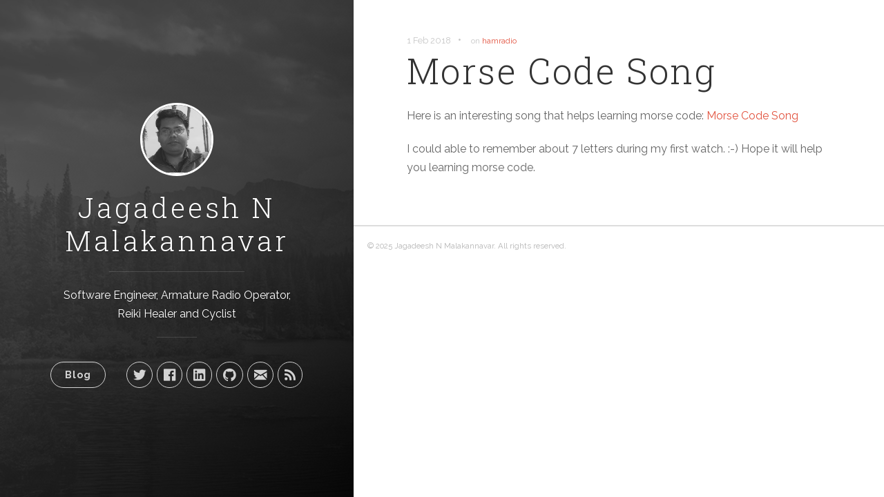

--- FILE ---
content_type: text/html; charset=utf-8
request_url: https://mnjagadeesh.net/2018/morsesong/
body_size: 1761
content:
<!DOCTYPE html>
<html>
  <head>
  <meta charset="utf-8">
  <meta name="viewport" content="width=device-width initial-scale=1" />
  <meta http-equiv="X-UA-Compatible" content="IE=edge">
  

  <title>Morse Code Song</title>
  <meta name="description" content="Here is an interesting song that helps learning morse code: Morse Code
Song

">
  <meta name="author" content="Jagadeesh N Malakannavar">
  <meta name="HandheldFriendly" content="True">
  <meta name="MobileOptimized" content="320">
  <meta name="apple-mobile-web-app-capable" content="yes">
  <meta name="apple-mobile-web-app-status-bar-style" content="black-translucent">
  <meta name="viewport" content="width=device-width, initial-scale=1, maximum-scale=1">

  <meta name="twitter:card" content="summary">
  <meta name="twitter:title" content="Morse Code Song">
  <meta name="twitter:description" content="Here is an interesting song that helps learning morse code: Morse Code
Song

">
  
  <meta name="twitter:creator" content="mnjagadeesh">
  
  <meta name="twitter:image" content="/images/favicons/favicon-194x194.png" />

  <meta property="og:type" content="article">
  <meta property="og:title" content="Morse Code Song">
  <meta property="og:description" content="Here is an interesting song that helps learning morse code: Morse Code
Song

">
  <meta property="og:image" content="/images/favicons/favicon-194x194.png" />

  <link rel="apple-touch-icon" sizes="57x57" href="/images/favicons/apple-touch-icon-57x57.png">
  <link rel="apple-touch-icon" sizes="60x60" href="/images/favicons/apple-touch-icon-60x60.png">
  <link rel="apple-touch-icon" sizes="72x72" href="/images/favicons/apple-touch-icon-72x72.png">
  <link rel="apple-touch-icon" sizes="76x76" href="/images/favicons/apple-touch-icon-76x76.png">
  <link rel="apple-touch-icon" sizes="114x114" href="/images/favicons/apple-touch-icon-114x114.png">
  <link rel="apple-touch-icon" sizes="120x120" href="/images/favicons/apple-touch-icon-120x120.png">
  <link rel="apple-touch-icon" sizes="144x144" href="/images/favicons/apple-touch-icon-144x144.png">
  <link rel="apple-touch-icon" sizes="152x152" href="/images/favicons/apple-touch-icon-152x152.png">
  <link rel="apple-touch-icon" sizes="180x180" href="/images/favicons/apple-touch-icon-180x180.png">
  <link rel="icon" type="image/png" href="/images/favicons/favicon-32x32.png" sizes="32x32">
  <link rel="icon" type="image/png" href="/images/favicons/favicon-194x194.png" sizes="194x194">
  <link rel="icon" type="image/png" href="/images/favicons/favicon-96x96.png" sizes="96x96">
  <link rel="icon" type="image/png" href="/images/favicons/android-chrome-192x192.png" sizes="192x192">
  <link rel="icon" type="image/png" href="/images/favicons/favicon-16x16.png" sizes="16x16">
  <link rel="manifest" href="/images/favicons/manifest.json">
  <link rel="shortcut icon" href="/images/favicons/favicon.ico">
  <meta name="msapplication-TileColor" content="#ffc40d">
  <meta name="msapplication-TileImage" content="/images/favicons/mstile-144x144.png">
  <meta name="theme-color" content="#ffffff">
  
  <link rel="stylesheet" href="/css/main.css?1754985924552156034">
  <link rel="canonical" href="https;//mnjagadeesh.net/2018/morsesong/">
  <link rel="alternate" type="application/rss+xml" title="Jagadeesh N Malakannavar" href="/feed.xml">
</head>


  <body>
    <span class="mobile btn-mobile-menu">
  <i class="icon icon-list btn-mobile-menu__icon"></i>
  <i class="icon icon-x-circle btn-mobile-close__icon hidden"></i>
</span>

<header class="panel-cover "
  style="background-image: url(/images/cover.jpg)">
  <div class="panel-main">

    <div class="panel-main__inner panel-inverted">
      <div class="panel-main__content">
        <a href="/" title="link to home of Jagadeesh N Malakannavar">
          <img src="/images/profile.jpg" class="user-image" alt="My Profile Photo">
          <h1 class="panel-cover__title panel-title">Jagadeesh N Malakannavar</h1>
        </a>
        <hr class="panel-cover__divider">
        <p class="panel-cover__description">Software Engineer, Armature Radio Operator, Reiki Healer and Cyclist</p>
        <hr class="panel-cover__divider panel-cover__divider--secondary">

        <div class="navigation-wrapper">

          <nav class="cover-navigation cover-navigation--primary">
            <ul class="navigation">
              <li class="navigation__item"><a href="/#blog" title="link to Jagadeesh N Malakannavar blog"
                  class="blog-button">Blog</a></li>
            </ul>
          </nav>

          <nav class="cover-navigation navigation--social">
            <ul class="navigation">

              
              <!-- Twitter -->
              <li class="navigation__item">
                <a href="https://twitter.com/mnjagadeesh" title="@mnjagadeesh on Twitter" target="_blank">
                  <i class="icon icon-social-twitter"></i>
                  <span class="label">Twitter</span>
                </a>
              </li>
              

              
              <!-- Facebook -->
              <li class="navigation__item">
                <a href="https://fb.me/mnjagadeesh" title="mnjagadeesh on Facebook" target="_blank">
                  <i class="icon icon-social-facebook"></i>
                  <span class="label">Facebook</span>
                </a>
              </li>
              

              
              <!-- LinkedIn -->
              <li class="navigation__item">
                <a href="https://www.linkedin.com/in/mnjagadeesh"
                  title="mnjagadeesh on LinkedIn" target="_blank">
                  <i class="icon icon-social-linkedin"></i>
                  <span class="label">LinkedIn</span>
                </a>
              </li>
              

              
              <!-- GitHub -->
              <li class="navigation__item">
                <a href="https://www.github.com/mnjagadeesh"
                  title="mnjagadeesh on GitHub" target="_blank">
                  <i class="icon icon-social-github"></i>
                  <span class="label">GitHub</span>
                </a>
              </li>
              

              
              <!-- Email -->
              <li class="navigation__item">
                <a href="/cdn-cgi/l/email-protection#d9b4b7b3b8beb8bdbcbcaab199beb4b8b0b5f7bab6b4" title="Email mnjagadeesh@gmail.com" target="_blank">
                  <i class="icon icon-mail"></i>
                  <span class="label">Email</span>
                </a>
              </li>
              

              <!-- RSS -->
              <li class="navigation__item">
                <a href="/feed.xml" title="Subscribe" target="_blank">
                  <i class="icon icon-rss"></i>
                  <span class="label">RSS</span>
                </a>
              </li>

            </ul>
          </nav>

        </div>

      </div>

    </div>

    <div class="panel-cover--overlay"></div>
  </div>
</header>

    <div class="content-wrapper">
      <div class="content-wrapper__inner">
        <article class="post-container post-container--single">
  <header class="post-header">
    <div class="post-meta">
      <time datetime="2018-02-01 15:04" class="post-meta__date date">1 Feb 2018</time>
      
      &#8226; <span class="post-meta__tags">on <a href="/tags/#hamradio">hamradio</a></span>
      
    </div>
    <h1 class="post-title">Morse Code Song</h1>
  </header>

  <section class="post">
    <p>Here is an interesting song that helps learning morse code: <a href="https://www.youtube.com/watch?v=Q19_CIDycWg">Morse Code
Song</a></p>

<p>I could able to remember about 7 letters during my first watch. :-) Hope it
will help you learning morse code.</p>

  </section>
  
</article>



      </div>

      <footer class="footer">
  <span class="footer__copyright">&copy; 2025 Jagadeesh N Malakannavar. All rights reserved.</span>
</footer>

<script data-cfasync="false" src="/cdn-cgi/scripts/5c5dd728/cloudflare-static/email-decode.min.js"></script><script type="text/javascript" src="https://ajax.googleapis.com/ajax/libs/jquery/3.3.1/jquery.min.js"></script>
<script type="text/javascript" src="/js/main.js?1754985924552156034"></script>


    </div>
  </body>
</html>

--- FILE ---
content_type: text/css; charset=utf-8
request_url: https://mnjagadeesh.net/css/main.css?1754985924552156034
body_size: 10894
content:
@import "https://fonts.googleapis.com/css?family=Raleway:400,700|Roboto+Slab:300,400)";.animated{-webkit-animation-fill-mode:both;-moz-animation-fill-mode:both;-ms-animation-fill-mode:both;-o-animation-fill-mode:both;animation-fill-mode:both;-webkit-animation-duration:1s;-moz-animation-duration:1s;-ms-animation-duration:1s;-o-animation-duration:1s;animation-duration:1s}.animated.hinge{-webkit-animation-duration:1s;-moz-animation-duration:1s;-ms-animation-duration:1s;-o-animation-duration:1s;animation-duration:1s}@-webkit-keyframes flash{0%, 50%, 100%{opacity:1}25%, 75%{opacity:0}}@-moz-keyframes flash{0%, 50%, 100%{opacity:1}25%, 75%{opacity:0}}@-o-keyframes flash{0%, 50%, 100%{opacity:1}25%, 75%{opacity:0}}@keyframes flash{0%, 50%, 100%{opacity:1}25%, 75%{opacity:0}}.flash{-webkit-animation-name:flash;-moz-animation-name:flash;-o-animation-name:flash;animation-name:flash}@-webkit-keyframes shake{0%, 100%{-webkit-transform:translateX(0)}10%, 30%, 50%, 70%, 90%{-webkit-transform:translateX(-10px)}20%, 40%, 60%, 80%{-webkit-transform:translateX(10px)}}@-moz-keyframes shake{0%, 100%{-moz-transform:translateX(0)}10%, 30%, 50%, 70%, 90%{-moz-transform:translateX(-10px)}20%, 40%, 60%, 80%{-moz-transform:translateX(10px)}}@-o-keyframes shake{0%, 100%{-o-transform:translateX(0)}10%, 30%, 50%, 70%, 90%{-o-transform:translateX(-10px)}20%, 40%, 60%, 80%{-o-transform:translateX(10px)}}@keyframes shake{0%, 100%{transform:translateX(0)}10%, 30%, 50%, 70%, 90%{transform:translateX(-10px)}20%, 40%, 60%, 80%{transform:translateX(10px)}}.shake{-webkit-animation-name:shake;-moz-animation-name:shake;-o-animation-name:shake;animation-name:shake}@-webkit-keyframes bounce{0%, 20%, 50%, 80%, 100%{-webkit-transform:translateY(0)}40%{-webkit-transform:translateY(-30px)}60%{-webkit-transform:translateY(-15px)}}@-moz-keyframes bounce{0%, 20%, 50%, 80%, 100%{-moz-transform:translateY(0)}40%{-moz-transform:translateY(-30px)}60%{-moz-transform:translateY(-15px)}}@-o-keyframes bounce{0%, 20%, 50%, 80%, 100%{-o-transform:translateY(0)}40%{-o-transform:translateY(-30px)}60%{-o-transform:translateY(-15px)}}@keyframes bounce{0%, 20%, 50%, 80%, 100%{transform:translateY(0)}40%{transform:translateY(-30px)}60%{transform:translateY(-15px)}}.bounce{-webkit-animation-name:bounce;-moz-animation-name:bounce;-o-animation-name:bounce;animation-name:bounce}@-webkit-keyframes tada{0%{-webkit-transform:scale(1)}10%, 20%{-webkit-transform:scale(0.9) rotate(-3deg)}30%, 50%, 70%, 90%{-webkit-transform:scale(1.1) rotate(3deg)}40%, 60%, 80%{-webkit-transform:scale(1.1) rotate(-3deg)}100%{-webkit-transform:scale(1) rotate(0)}}@-moz-keyframes tada{0%{-moz-transform:scale(1)}10%, 20%{-moz-transform:scale(0.9) rotate(-3deg)}30%, 50%, 70%, 90%{-moz-transform:scale(1.1) rotate(3deg)}40%, 60%, 80%{-moz-transform:scale(1.1) rotate(-3deg)}100%{-moz-transform:scale(1) rotate(0)}}@-o-keyframes tada{0%{-o-transform:scale(1)}10%, 20%{-o-transform:scale(0.9) rotate(-3deg)}30%, 50%, 70%, 90%{-o-transform:scale(1.1) rotate(3deg)}40%, 60%, 80%{-o-transform:scale(1.1) rotate(-3deg)}100%{-o-transform:scale(1) rotate(0)}}@keyframes tada{0%{transform:scale(1)}10%, 20%{transform:scale(0.9) rotate(-3deg)}30%, 50%, 70%, 90%{transform:scale(1.1) rotate(3deg)}40%, 60%, 80%{transform:scale(1.1) rotate(-3deg)}100%{transform:scale(1) rotate(0)}}.tada{-webkit-animation-name:tada;-moz-animation-name:tada;-o-animation-name:tada;animation-name:tada}@-webkit-keyframes swing{20%, 40%, 60%, 80%, 100%{-webkit-transform-origin:top center}20%{-webkit-transform:rotate(15deg)}40%{-webkit-transform:rotate(-10deg)}60%{-webkit-transform:rotate(5deg)}80%{-webkit-transform:rotate(-5deg)}100%{-webkit-transform:rotate(0deg)}}@-moz-keyframes swing{20%{-moz-transform:rotate(15deg)}40%{-moz-transform:rotate(-10deg)}60%{-moz-transform:rotate(5deg)}80%{-moz-transform:rotate(-5deg)}100%{-moz-transform:rotate(0deg)}}@-o-keyframes swing{20%{-o-transform:rotate(15deg)}40%{-o-transform:rotate(-10deg)}60%{-o-transform:rotate(5deg)}80%{-o-transform:rotate(-5deg)}100%{-o-transform:rotate(0deg)}}@keyframes swing{20%{transform:rotate(15deg)}40%{transform:rotate(-10deg)}60%{transform:rotate(5deg)}80%{transform:rotate(-5deg)}100%{transform:rotate(0deg)}}.swing{-webkit-transform-origin:top center;-moz-transform-origin:top center;-o-transform-origin:top center;transform-origin:top center;-webkit-animation-name:swing;-moz-animation-name:swing;-o-animation-name:swing;animation-name:swing}@-webkit-keyframes wobble{0%{-webkit-transform:translateX(0%)}15%{-webkit-transform:translateX(-25%) rotate(-5deg)}30%{-webkit-transform:translateX(20%) rotate(3deg)}45%{-webkit-transform:translateX(-15%) rotate(-3deg)}60%{-webkit-transform:translateX(10%) rotate(2deg)}75%{-webkit-transform:translateX(-5%) rotate(-1deg)}100%{-webkit-transform:translateX(0%)}}@-moz-keyframes wobble{0%{-moz-transform:translateX(0%)}15%{-moz-transform:translateX(-25%) rotate(-5deg)}30%{-moz-transform:translateX(20%) rotate(3deg)}45%{-moz-transform:translateX(-15%) rotate(-3deg)}60%{-moz-transform:translateX(10%) rotate(2deg)}75%{-moz-transform:translateX(-5%) rotate(-1deg)}100%{-moz-transform:translateX(0%)}}@-o-keyframes wobble{0%{-o-transform:translateX(0%)}15%{-o-transform:translateX(-25%) rotate(-5deg)}30%{-o-transform:translateX(20%) rotate(3deg)}45%{-o-transform:translateX(-15%) rotate(-3deg)}60%{-o-transform:translateX(10%) rotate(2deg)}75%{-o-transform:translateX(-5%) rotate(-1deg)}100%{-o-transform:translateX(0%)}}@keyframes wobble{0%{transform:translateX(0%)}15%{transform:translateX(-25%) rotate(-5deg)}30%{transform:translateX(20%) rotate(3deg)}45%{transform:translateX(-15%) rotate(-3deg)}60%{transform:translateX(10%) rotate(2deg)}75%{transform:translateX(-5%) rotate(-1deg)}100%{transform:translateX(0%)}}.wobble{-webkit-animation-name:wobble;-moz-animation-name:wobble;-o-animation-name:wobble;animation-name:wobble}@-webkit-keyframes pulse{0%{-webkit-transform:scale(1)}50%{-webkit-transform:scale(1.1)}100%{-webkit-transform:scale(1)}}@-moz-keyframes pulse{0%{-moz-transform:scale(1)}50%{-moz-transform:scale(1.1)}100%{-moz-transform:scale(1)}}@-o-keyframes pulse{0%{-o-transform:scale(1)}50%{-o-transform:scale(1.1)}100%{-o-transform:scale(1)}}@keyframes pulse{0%{transform:scale(1)}50%{transform:scale(1.1)}100%{transform:scale(1)}}.pulse{-webkit-animation-name:pulse;-moz-animation-name:pulse;-o-animation-name:pulse;animation-name:pulse}@-webkit-keyframes flip{0%{-webkit-transform:perspective(400px) translateZ(0) rotateY(0) scale(1);-webkit-animation-timing-function:ease-out}40%{-webkit-transform:perspective(400px) translateZ(150px) rotateY(170deg) scale(1);-webkit-animation-timing-function:ease-out}50%{-webkit-transform:perspective(400px) translateZ(150px) rotateY(190deg) scale(1);-webkit-animation-timing-function:ease-in}80%{-webkit-transform:perspective(400px) translateZ(0) rotateY(360deg) scale(0.95);-webkit-animation-timing-function:ease-in}100%{-webkit-transform:perspective(400px) translateZ(0) rotateY(360deg) scale(1);-webkit-animation-timing-function:ease-in}}@-moz-keyframes flip{0%{-moz-transform:perspective(400px) translateZ(0) rotateY(0) scale(1);-moz-animation-timing-function:ease-out}40%{-moz-transform:perspective(400px) translateZ(150px) rotateY(170deg) scale(1);-moz-animation-timing-function:ease-out}50%{-moz-transform:perspective(400px) translateZ(150px) rotateY(190deg) scale(1);-moz-animation-timing-function:ease-in}80%{-moz-transform:perspective(400px) translateZ(0) rotateY(360deg) scale(0.95);-moz-animation-timing-function:ease-in}100%{-moz-transform:perspective(400px) translateZ(0) rotateY(360deg) scale(1);-moz-animation-timing-function:ease-in}}@-o-keyframes flip{0%{-o-transform:perspective(400px) translateZ(0) rotateY(0) scale(1);-o-animation-timing-function:ease-out}40%{-o-transform:perspective(400px) translateZ(150px) rotateY(170deg) scale(1);-o-animation-timing-function:ease-out}50%{-o-transform:perspective(400px) translateZ(150px) rotateY(190deg) scale(1);-o-animation-timing-function:ease-in}80%{-o-transform:perspective(400px) translateZ(0) rotateY(360deg) scale(0.95);-o-animation-timing-function:ease-in}100%{-o-transform:perspective(400px) translateZ(0) rotateY(360deg) scale(1);-o-animation-timing-function:ease-in}}@keyframes flip{0%{transform:perspective(400px) translateZ(0) rotateY(0) scale(1);animation-timing-function:ease-out}40%{transform:perspective(400px) translateZ(150px) rotateY(170deg) scale(1);animation-timing-function:ease-out}50%{transform:perspective(400px) translateZ(150px) rotateY(190deg) scale(1);animation-timing-function:ease-in}80%{transform:perspective(400px) translateZ(0) rotateY(360deg) scale(0.95);animation-timing-function:ease-in}100%{transform:perspective(400px) translateZ(0) rotateY(360deg) scale(1);animation-timing-function:ease-in}}.animated.flip{-webkit-backface-visibility:visible !important;-webkit-animation-name:flip;-moz-backface-visibility:visible !important;-moz-animation-name:flip;-o-backface-visibility:visible !important;-o-animation-name:flip;backface-visibility:visible !important;animation-name:flip}@-webkit-keyframes flipInX{0%{-webkit-transform:perspective(400px) rotateX(90deg);opacity:0}40%{-webkit-transform:perspective(400px) rotateX(-10deg)}70%{-webkit-transform:perspective(400px) rotateX(10deg)}100%{-webkit-transform:perspective(400px) rotateX(0deg);opacity:1}}@-moz-keyframes flipInX{0%{-moz-transform:perspective(400px) rotateX(90deg);opacity:0}40%{-moz-transform:perspective(400px) rotateX(-10deg)}70%{-moz-transform:perspective(400px) rotateX(10deg)}100%{-moz-transform:perspective(400px) rotateX(0deg);opacity:1}}@-o-keyframes flipInX{0%{-o-transform:perspective(400px) rotateX(90deg);opacity:0}40%{-o-transform:perspective(400px) rotateX(-10deg)}70%{-o-transform:perspective(400px) rotateX(10deg)}100%{-o-transform:perspective(400px) rotateX(0deg);opacity:1}}@keyframes flipInX{0%{transform:perspective(400px) rotateX(90deg);opacity:0}40%{transform:perspective(400px) rotateX(-10deg)}70%{transform:perspective(400px) rotateX(10deg)}100%{transform:perspective(400px) rotateX(0deg);opacity:1}}.flipInX{-webkit-backface-visibility:visible !important;-webkit-animation-name:flipInX;-moz-backface-visibility:visible !important;-moz-animation-name:flipInX;-o-backface-visibility:visible !important;-o-animation-name:flipInX;backface-visibility:visible !important;animation-name:flipInX}@-webkit-keyframes flipOutX{0%{-webkit-transform:perspective(400px) rotateX(0deg);opacity:1}100%{-webkit-transform:perspective(400px) rotateX(90deg);opacity:0}}@-moz-keyframes flipOutX{0%{-moz-transform:perspective(400px) rotateX(0deg);opacity:1}100%{-moz-transform:perspective(400px) rotateX(90deg);opacity:0}}@-o-keyframes flipOutX{0%{-o-transform:perspective(400px) rotateX(0deg);opacity:1}100%{-o-transform:perspective(400px) rotateX(90deg);opacity:0}}@keyframes flipOutX{0%{transform:perspective(400px) rotateX(0deg);opacity:1}100%{transform:perspective(400px) rotateX(90deg);opacity:0}}.flipOutX{-webkit-animation-name:flipOutX;-webkit-backface-visibility:visible !important;-moz-animation-name:flipOutX;-moz-backface-visibility:visible !important;-o-animation-name:flipOutX;-o-backface-visibility:visible !important;animation-name:flipOutX;backface-visibility:visible !important}@-webkit-keyframes flipInY{0%{-webkit-transform:perspective(400px) rotateY(90deg);opacity:0}40%{-webkit-transform:perspective(400px) rotateY(-10deg)}70%{-webkit-transform:perspective(400px) rotateY(10deg)}100%{-webkit-transform:perspective(400px) rotateY(0deg);opacity:1}}@-moz-keyframes flipInY{0%{-moz-transform:perspective(400px) rotateY(90deg);opacity:0}40%{-moz-transform:perspective(400px) rotateY(-10deg)}70%{-moz-transform:perspective(400px) rotateY(10deg)}100%{-moz-transform:perspective(400px) rotateY(0deg);opacity:1}}@-o-keyframes flipInY{0%{-o-transform:perspective(400px) rotateY(90deg);opacity:0}40%{-o-transform:perspective(400px) rotateY(-10deg)}70%{-o-transform:perspective(400px) rotateY(10deg)}100%{-o-transform:perspective(400px) rotateY(0deg);opacity:1}}@keyframes flipInY{0%{transform:perspective(400px) rotateY(90deg);opacity:0}40%{transform:perspective(400px) rotateY(-10deg)}70%{transform:perspective(400px) rotateY(10deg)}100%{transform:perspective(400px) rotateY(0deg);opacity:1}}.flipInY{-webkit-backface-visibility:visible !important;-webkit-animation-name:flipInY;-moz-backface-visibility:visible !important;-moz-animation-name:flipInY;-o-backface-visibility:visible !important;-o-animation-name:flipInY;backface-visibility:visible !important;animation-name:flipInY}@-webkit-keyframes flipOutY{0%{-webkit-transform:perspective(400px) rotateY(0deg);opacity:1}100%{-webkit-transform:perspective(400px) rotateY(90deg);opacity:0}}@-moz-keyframes flipOutY{0%{-moz-transform:perspective(400px) rotateY(0deg);opacity:1}100%{-moz-transform:perspective(400px) rotateY(90deg);opacity:0}}@-o-keyframes flipOutY{0%{-o-transform:perspective(400px) rotateY(0deg);opacity:1}100%{-o-transform:perspective(400px) rotateY(90deg);opacity:0}}@keyframes flipOutY{0%{transform:perspective(400px) rotateY(0deg);opacity:1}100%{transform:perspective(400px) rotateY(90deg);opacity:0}}.flipOutY{-webkit-backface-visibility:visible !important;-webkit-animation-name:flipOutY;-moz-backface-visibility:visible !important;-moz-animation-name:flipOutY;-o-backface-visibility:visible !important;-o-animation-name:flipOutY;backface-visibility:visible !important;animation-name:flipOutY}@-webkit-keyframes fadeIn{0%{opacity:0}100%{opacity:1}}@-moz-keyframes fadeIn{0%{opacity:0}100%{opacity:1}}@-o-keyframes fadeIn{0%{opacity:0}100%{opacity:1}}@keyframes fadeIn{0%{opacity:0}100%{opacity:1}}.fadeIn{-webkit-animation-name:fadeIn;-moz-animation-name:fadeIn;-o-animation-name:fadeIn;animation-name:fadeIn}@-webkit-keyframes fadeInUp{0%{opacity:0;-webkit-transform:translateY(20px)}100%{opacity:1;-webkit-transform:translateY(0)}}@-moz-keyframes fadeInUp{0%{opacity:0;-moz-transform:translateY(20px)}100%{opacity:1;-moz-transform:translateY(0)}}@-o-keyframes fadeInUp{0%{opacity:0;-o-transform:translateY(20px)}100%{opacity:1;-o-transform:translateY(0)}}@keyframes fadeInUp{0%{opacity:0;transform:translateY(20px)}100%{opacity:1;transform:translateY(0)}}.fadeInUp{-webkit-animation-name:fadeInUp;-moz-animation-name:fadeInUp;-o-animation-name:fadeInUp;animation-name:fadeInUp}@-webkit-keyframes fadeInDown{0%{opacity:0;-webkit-transform:translateY(-20px)}100%{opacity:1;-webkit-transform:translateY(0)}}@-moz-keyframes fadeInDown{0%{opacity:0;-moz-transform:translateY(-20px)}100%{opacity:1;-moz-transform:translateY(0)}}@-o-keyframes fadeInDown{0%{opacity:0;-o-transform:translateY(-20px)}100%{opacity:1;-o-transform:translateY(0)}}@keyframes fadeInDown{0%{opacity:0;transform:translateY(-20px)}100%{opacity:1;transform:translateY(0)}}.fadeInDown{-webkit-animation-name:fadeInDown;-moz-animation-name:fadeInDown;-o-animation-name:fadeInDown;animation-name:fadeInDown}@-webkit-keyframes fadeInLeft{0%{opacity:0;-webkit-transform:translateX(-20px)}100%{opacity:1;-webkit-transform:translateX(0)}}@-moz-keyframes fadeInLeft{0%{opacity:0;-moz-transform:translateX(-20px)}100%{opacity:1;-moz-transform:translateX(0)}}@-o-keyframes fadeInLeft{0%{opacity:0;-o-transform:translateX(-20px)}100%{opacity:1;-o-transform:translateX(0)}}@keyframes fadeInLeft{0%{opacity:0;transform:translateX(-20px)}100%{opacity:1;transform:translateX(0)}}.fadeInLeft{-webkit-animation-name:fadeInLeft;-moz-animation-name:fadeInLeft;-o-animation-name:fadeInLeft;animation-name:fadeInLeft}@-webkit-keyframes fadeInRight{0%{opacity:0;-webkit-transform:translateX(20px)}100%{opacity:1;-webkit-transform:translateX(0)}}@-moz-keyframes fadeInRight{0%{opacity:0;-moz-transform:translateX(20px)}100%{opacity:1;-moz-transform:translateX(0)}}@-o-keyframes fadeInRight{0%{opacity:0;-o-transform:translateX(20px)}100%{opacity:1;-o-transform:translateX(0)}}@keyframes fadeInRight{0%{opacity:0;transform:translateX(20px)}100%{opacity:1;transform:translateX(0)}}.fadeInRight{-webkit-animation-name:fadeInRight;-moz-animation-name:fadeInRight;-o-animation-name:fadeInRight;animation-name:fadeInRight}@-webkit-keyframes fadeInUpBig{0%{opacity:0;-webkit-transform:translateY(2000px)}100%{opacity:1;-webkit-transform:translateY(0)}}@-moz-keyframes fadeInUpBig{0%{opacity:0;-moz-transform:translateY(2000px)}100%{opacity:1;-moz-transform:translateY(0)}}@-o-keyframes fadeInUpBig{0%{opacity:0;-o-transform:translateY(2000px)}100%{opacity:1;-o-transform:translateY(0)}}@keyframes fadeInUpBig{0%{opacity:0;transform:translateY(2000px)}100%{opacity:1;transform:translateY(0)}}.fadeInUpBig{-webkit-animation-name:fadeInUpBig;-moz-animation-name:fadeInUpBig;-o-animation-name:fadeInUpBig;animation-name:fadeInUpBig}@-webkit-keyframes fadeInDownBig{0%{opacity:0;-webkit-transform:translateY(-2000px)}100%{opacity:1;-webkit-transform:translateY(0)}}@-moz-keyframes fadeInDownBig{0%{opacity:0;-moz-transform:translateY(-2000px)}100%{opacity:1;-moz-transform:translateY(0)}}@-o-keyframes fadeInDownBig{0%{opacity:0;-o-transform:translateY(-2000px)}100%{opacity:1;-o-transform:translateY(0)}}@keyframes fadeInDownBig{0%{opacity:0;transform:translateY(-2000px)}100%{opacity:1;transform:translateY(0)}}.fadeInDownBig{-webkit-animation-name:fadeInDownBig;-moz-animation-name:fadeInDownBig;-o-animation-name:fadeInDownBig;animation-name:fadeInDownBig}@-webkit-keyframes fadeInLeftBig{0%{opacity:0;-webkit-transform:translateX(-2000px)}100%{opacity:1;-webkit-transform:translateX(0)}}@-moz-keyframes fadeInLeftBig{0%{opacity:0;-moz-transform:translateX(-2000px)}100%{opacity:1;-moz-transform:translateX(0)}}@-o-keyframes fadeInLeftBig{0%{opacity:0;-o-transform:translateX(-2000px)}100%{opacity:1;-o-transform:translateX(0)}}@keyframes fadeInLeftBig{0%{opacity:0;transform:translateX(-2000px)}100%{opacity:1;transform:translateX(0)}}.fadeInLeftBig{-webkit-animation-name:fadeInLeftBig;-moz-animation-name:fadeInLeftBig;-o-animation-name:fadeInLeftBig;animation-name:fadeInLeftBig}@-webkit-keyframes fadeInRightBig{0%{opacity:0;-webkit-transform:translateX(2000px)}100%{opacity:1;-webkit-transform:translateX(0)}}@-moz-keyframes fadeInRightBig{0%{opacity:0;-moz-transform:translateX(2000px)}100%{opacity:1;-moz-transform:translateX(0)}}@-o-keyframes fadeInRightBig{0%{opacity:0;-o-transform:translateX(2000px)}100%{opacity:1;-o-transform:translateX(0)}}@keyframes fadeInRightBig{0%{opacity:0;transform:translateX(2000px)}100%{opacity:1;transform:translateX(0)}}.fadeInRightBig{-webkit-animation-name:fadeInRightBig;-moz-animation-name:fadeInRightBig;-o-animation-name:fadeInRightBig;animation-name:fadeInRightBig}@-webkit-keyframes fadeOut{0%{opacity:1}100%{opacity:0}}@-moz-keyframes fadeOut{0%{opacity:1}100%{opacity:0}}@-o-keyframes fadeOut{0%{opacity:1}100%{opacity:0}}@keyframes fadeOut{0%{opacity:1}100%{opacity:0}}.fadeOut{-webkit-animation-name:fadeOut;-moz-animation-name:fadeOut;-o-animation-name:fadeOut;animation-name:fadeOut}@-webkit-keyframes fadeOutUp{0%{opacity:1;-webkit-transform:translateY(0)}100%{opacity:0;-webkit-transform:translateY(-20px)}}@-moz-keyframes fadeOutUp{0%{opacity:1;-moz-transform:translateY(0)}100%{opacity:0;-moz-transform:translateY(-20px)}}@-o-keyframes fadeOutUp{0%{opacity:1;-o-transform:translateY(0)}100%{opacity:0;-o-transform:translateY(-20px)}}@keyframes fadeOutUp{0%{opacity:1;transform:translateY(0)}100%{opacity:0;transform:translateY(-20px)}}.fadeOutUp{-webkit-animation-name:fadeOutUp;-moz-animation-name:fadeOutUp;-o-animation-name:fadeOutUp;animation-name:fadeOutUp}@-webkit-keyframes fadeOutDown{0%{opacity:1;-webkit-transform:translateY(0)}100%{opacity:0;-webkit-transform:translateY(20px)}}@-moz-keyframes fadeOutDown{0%{opacity:1;-moz-transform:translateY(0)}100%{opacity:0;-moz-transform:translateY(20px)}}@-o-keyframes fadeOutDown{0%{opacity:1;-o-transform:translateY(0)}100%{opacity:0;-o-transform:translateY(20px)}}@keyframes fadeOutDown{0%{opacity:1;transform:translateY(0)}100%{opacity:0;transform:translateY(20px)}}.fadeOutDown{-webkit-animation-name:fadeOutDown;-moz-animation-name:fadeOutDown;-o-animation-name:fadeOutDown;animation-name:fadeOutDown}@-webkit-keyframes fadeOutLeft{0%{opacity:1;-webkit-transform:translateX(0)}100%{opacity:0;-webkit-transform:translateX(-20px)}}@-moz-keyframes fadeOutLeft{0%{opacity:1;-moz-transform:translateX(0)}100%{opacity:0;-moz-transform:translateX(-20px)}}@-o-keyframes fadeOutLeft{0%{opacity:1;-o-transform:translateX(0)}100%{opacity:0;-o-transform:translateX(-20px)}}@keyframes fadeOutLeft{0%{opacity:1;transform:translateX(0)}100%{opacity:0;transform:translateX(-20px)}}.fadeOutLeft{-webkit-animation-name:fadeOutLeft;-moz-animation-name:fadeOutLeft;-o-animation-name:fadeOutLeft;animation-name:fadeOutLeft}@-webkit-keyframes fadeOutRight{0%{opacity:1;-webkit-transform:translateX(0)}100%{opacity:0;-webkit-transform:translateX(20px)}}@-moz-keyframes fadeOutRight{0%{opacity:1;-moz-transform:translateX(0)}100%{opacity:0;-moz-transform:translateX(20px)}}@-o-keyframes fadeOutRight{0%{opacity:1;-o-transform:translateX(0)}100%{opacity:0;-o-transform:translateX(20px)}}@keyframes fadeOutRight{0%{opacity:1;transform:translateX(0)}100%{opacity:0;transform:translateX(20px)}}.fadeOutRight{-webkit-animation-name:fadeOutRight;-moz-animation-name:fadeOutRight;-o-animation-name:fadeOutRight;animation-name:fadeOutRight}@-webkit-keyframes fadeOutUpBig{0%{opacity:1;-webkit-transform:translateY(0)}100%{opacity:0;-webkit-transform:translateY(-2000px)}}@-moz-keyframes fadeOutUpBig{0%{opacity:1;-moz-transform:translateY(0)}100%{opacity:0;-moz-transform:translateY(-2000px)}}@-o-keyframes fadeOutUpBig{0%{opacity:1;-o-transform:translateY(0)}100%{opacity:0;-o-transform:translateY(-2000px)}}@keyframes fadeOutUpBig{0%{opacity:1;transform:translateY(0)}100%{opacity:0;transform:translateY(-2000px)}}.fadeOutUpBig{-webkit-animation-name:fadeOutUpBig;-moz-animation-name:fadeOutUpBig;-o-animation-name:fadeOutUpBig;animation-name:fadeOutUpBig}@-webkit-keyframes fadeOutDownBig{0%{opacity:1;-webkit-transform:translateY(0)}100%{opacity:0;-webkit-transform:translateY(2000px)}}@-moz-keyframes fadeOutDownBig{0%{opacity:1;-moz-transform:translateY(0)}100%{opacity:0;-moz-transform:translateY(2000px)}}@-o-keyframes fadeOutDownBig{0%{opacity:1;-o-transform:translateY(0)}100%{opacity:0;-o-transform:translateY(2000px)}}@keyframes fadeOutDownBig{0%{opacity:1;transform:translateY(0)}100%{opacity:0;transform:translateY(2000px)}}.fadeOutDownBig{-webkit-animation-name:fadeOutDownBig;-moz-animation-name:fadeOutDownBig;-o-animation-name:fadeOutDownBig;animation-name:fadeOutDownBig}@-webkit-keyframes fadeOutLeftBig{0%{opacity:1;-webkit-transform:translateX(0)}100%{opacity:0;-webkit-transform:translateX(-2000px)}}@-moz-keyframes fadeOutLeftBig{0%{opacity:1;-moz-transform:translateX(0)}100%{opacity:0;-moz-transform:translateX(-2000px)}}@-o-keyframes fadeOutLeftBig{0%{opacity:1;-o-transform:translateX(0)}100%{opacity:0;-o-transform:translateX(-2000px)}}@keyframes fadeOutLeftBig{0%{opacity:1;transform:translateX(0)}100%{opacity:0;transform:translateX(-2000px)}}.fadeOutLeftBig{-webkit-animation-name:fadeOutLeftBig;-moz-animation-name:fadeOutLeftBig;-o-animation-name:fadeOutLeftBig;animation-name:fadeOutLeftBig}@-webkit-keyframes fadeOutRightBig{0%{opacity:1;-webkit-transform:translateX(0)}100%{opacity:0;-webkit-transform:translateX(2000px)}}@-moz-keyframes fadeOutRightBig{0%{opacity:1;-moz-transform:translateX(0)}100%{opacity:0;-moz-transform:translateX(2000px)}}@-o-keyframes fadeOutRightBig{0%{opacity:1;-o-transform:translateX(0)}100%{opacity:0;-o-transform:translateX(2000px)}}@keyframes fadeOutRightBig{0%{opacity:1;transform:translateX(0)}100%{opacity:0;transform:translateX(2000px)}}.fadeOutRightBig{-webkit-animation-name:fadeOutRightBig;-moz-animation-name:fadeOutRightBig;-o-animation-name:fadeOutRightBig;animation-name:fadeOutRightBig}@-webkit-keyframes slideInDown{0%{opacity:0;-webkit-transform:translateY(-2000px)}100%{-webkit-transform:translateY(0)}}@-moz-keyframes slideInDown{0%{opacity:0;-moz-transform:translateY(-2000px)}100%{-moz-transform:translateY(0)}}@-o-keyframes slideInDown{0%{opacity:0;-o-transform:translateY(-2000px)}100%{-o-transform:translateY(0)}}@keyframes slideInDown{0%{opacity:0;transform:translateY(-2000px)}100%{transform:translateY(0)}}.slideInDown{-webkit-animation-name:slideInDown;-moz-animation-name:slideInDown;-o-animation-name:slideInDown;animation-name:slideInDown}@-webkit-keyframes slideInLeft{0%{opacity:0;-webkit-transform:translateX(-2000px)}100%{-webkit-transform:translateX(0)}}@-moz-keyframes slideInLeft{0%{opacity:0;-moz-transform:translateX(-2000px)}100%{-moz-transform:translateX(0)}}@-o-keyframes slideInLeft{0%{opacity:0;-o-transform:translateX(-2000px)}100%{-o-transform:translateX(0)}}@keyframes slideInLeft{0%{opacity:0;transform:translateX(-2000px)}100%{transform:translateX(0)}}.slideInLeft{-webkit-animation-name:slideInLeft;-moz-animation-name:slideInLeft;-o-animation-name:slideInLeft;animation-name:slideInLeft}@-webkit-keyframes slideInRight{0%{opacity:0;-webkit-transform:translateX(2000px)}100%{-webkit-transform:translateX(0)}}@-moz-keyframes slideInRight{0%{opacity:0;-moz-transform:translateX(2000px)}100%{-moz-transform:translateX(0)}}@-o-keyframes slideInRight{0%{opacity:0;-o-transform:translateX(2000px)}100%{-o-transform:translateX(0)}}@keyframes slideInRight{0%{opacity:0;transform:translateX(2000px)}100%{transform:translateX(0)}}.slideInRight{-webkit-animation-name:slideInRight;-moz-animation-name:slideInRight;-o-animation-name:slideInRight;animation-name:slideInRight}@-webkit-keyframes slideOutUp{0%{-webkit-transform:translateY(0)}100%{opacity:0;-webkit-transform:translateY(-2000px)}}@-moz-keyframes slideOutUp{0%{-moz-transform:translateY(0)}100%{opacity:0;-moz-transform:translateY(-2000px)}}@-o-keyframes slideOutUp{0%{-o-transform:translateY(0)}100%{opacity:0;-o-transform:translateY(-2000px)}}@keyframes slideOutUp{0%{transform:translateY(0)}100%{opacity:0;transform:translateY(-2000px)}}.slideOutUp{-webkit-animation-name:slideOutUp;-moz-animation-name:slideOutUp;-o-animation-name:slideOutUp;animation-name:slideOutUp}@-webkit-keyframes slideOutLeft{0%{-webkit-transform:translateX(0)}100%{opacity:0;-webkit-transform:translateX(-2000px)}}@-moz-keyframes slideOutLeft{0%{-moz-transform:translateX(0)}100%{opacity:0;-moz-transform:translateX(-2000px)}}@-o-keyframes slideOutLeft{0%{-o-transform:translateX(0)}100%{opacity:0;-o-transform:translateX(-2000px)}}@keyframes slideOutLeft{0%{transform:translateX(0)}100%{opacity:0;transform:translateX(-2000px)}}.slideOutLeft{-webkit-animation-name:slideOutLeft;-moz-animation-name:slideOutLeft;-o-animation-name:slideOutLeft;animation-name:slideOutLeft}@-webkit-keyframes slideOutRight{0%{-webkit-transform:translateX(0)}100%{opacity:0;-webkit-transform:translateX(2000px)}}@-moz-keyframes slideOutRight{0%{-moz-transform:translateX(0)}100%{opacity:0;-moz-transform:translateX(2000px)}}@-o-keyframes slideOutRight{0%{-o-transform:translateX(0)}100%{opacity:0;-o-transform:translateX(2000px)}}@keyframes slideOutRight{0%{transform:translateX(0)}100%{opacity:0;transform:translateX(2000px)}}.slideOutRight{-webkit-animation-name:slideOutRight;-moz-animation-name:slideOutRight;-o-animation-name:slideOutRight;animation-name:slideOutRight}@-webkit-keyframes bounceIn{0%{opacity:0;-webkit-transform:scale(0.3)}50%{opacity:1;-webkit-transform:scale(1.05)}70%{-webkit-transform:scale(0.9)}100%{-webkit-transform:scale(1)}}@-moz-keyframes bounceIn{0%{opacity:0;-moz-transform:scale(0.3)}50%{opacity:1;-moz-transform:scale(1.05)}70%{-moz-transform:scale(0.9)}100%{-moz-transform:scale(1)}}@-o-keyframes bounceIn{0%{opacity:0;-o-transform:scale(0.3)}50%{opacity:1;-o-transform:scale(1.05)}70%{-o-transform:scale(0.9)}100%{-o-transform:scale(1)}}@keyframes bounceIn{0%{opacity:0;transform:scale(0.3)}50%{opacity:1;transform:scale(1.05)}70%{transform:scale(0.9)}100%{transform:scale(1)}}.bounceIn{-webkit-animation-name:bounceIn;-moz-animation-name:bounceIn;-o-animation-name:bounceIn;animation-name:bounceIn}@-webkit-keyframes bounceInUp{0%{opacity:0;-webkit-transform:translateY(2000px)}60%{opacity:1;-webkit-transform:translateY(-30px)}80%{-webkit-transform:translateY(10px)}100%{-webkit-transform:translateY(0)}}@-moz-keyframes bounceInUp{0%{opacity:0;-moz-transform:translateY(2000px)}60%{opacity:1;-moz-transform:translateY(-30px)}80%{-moz-transform:translateY(10px)}100%{-moz-transform:translateY(0)}}@-o-keyframes bounceInUp{0%{opacity:0;-o-transform:translateY(2000px)}60%{opacity:1;-o-transform:translateY(-30px)}80%{-o-transform:translateY(10px)}100%{-o-transform:translateY(0)}}@keyframes bounceInUp{0%{opacity:0;transform:translateY(2000px)}60%{opacity:1;transform:translateY(-30px)}80%{transform:translateY(10px)}100%{transform:translateY(0)}}.bounceInUp{-webkit-animation-name:bounceInUp;-moz-animation-name:bounceInUp;-o-animation-name:bounceInUp;animation-name:bounceInUp}@-webkit-keyframes bounceInDown{0%{opacity:0;-webkit-transform:translateY(-2000px)}60%{opacity:1;-webkit-transform:translateY(30px)}80%{-webkit-transform:translateY(-10px)}100%{-webkit-transform:translateY(0)}}@-moz-keyframes bounceInDown{0%{opacity:0;-moz-transform:translateY(-2000px)}60%{opacity:1;-moz-transform:translateY(30px)}80%{-moz-transform:translateY(-10px)}100%{-moz-transform:translateY(0)}}@-o-keyframes bounceInDown{0%{opacity:0;-o-transform:translateY(-2000px)}60%{opacity:1;-o-transform:translateY(30px)}80%{-o-transform:translateY(-10px)}100%{-o-transform:translateY(0)}}@keyframes bounceInDown{0%{opacity:0;transform:translateY(-2000px)}60%{opacity:1;transform:translateY(30px)}80%{transform:translateY(-10px)}100%{transform:translateY(0)}}.bounceInDown{-webkit-animation-name:bounceInDown;-moz-animation-name:bounceInDown;-o-animation-name:bounceInDown;animation-name:bounceInDown}@-webkit-keyframes bounceInLeft{0%{opacity:0;-webkit-transform:translateX(-2000px)}60%{opacity:1;-webkit-transform:translateX(30px)}80%{-webkit-transform:translateX(-10px)}100%{-webkit-transform:translateX(0)}}@-moz-keyframes bounceInLeft{0%{opacity:0;-moz-transform:translateX(-2000px)}60%{opacity:1;-moz-transform:translateX(30px)}80%{-moz-transform:translateX(-10px)}100%{-moz-transform:translateX(0)}}@-o-keyframes bounceInLeft{0%{opacity:0;-o-transform:translateX(-2000px)}60%{opacity:1;-o-transform:translateX(30px)}80%{-o-transform:translateX(-10px)}100%{-o-transform:translateX(0)}}@keyframes bounceInLeft{0%{opacity:0;transform:translateX(-2000px)}60%{opacity:1;transform:translateX(30px)}80%{transform:translateX(-10px)}100%{transform:translateX(0)}}.bounceInLeft{-webkit-animation-name:bounceInLeft;-moz-animation-name:bounceInLeft;-o-animation-name:bounceInLeft;animation-name:bounceInLeft}@-webkit-keyframes bounceInRight{0%{opacity:0;-webkit-transform:translateX(2000px)}60%{opacity:1;-webkit-transform:translateX(-30px)}80%{-webkit-transform:translateX(10px)}100%{-webkit-transform:translateX(0)}}@-moz-keyframes bounceInRight{0%{opacity:0;-moz-transform:translateX(2000px)}60%{opacity:1;-moz-transform:translateX(-30px)}80%{-moz-transform:translateX(10px)}100%{-moz-transform:translateX(0)}}@-o-keyframes bounceInRight{0%{opacity:0;-o-transform:translateX(2000px)}60%{opacity:1;-o-transform:translateX(-30px)}80%{-o-transform:translateX(10px)}100%{-o-transform:translateX(0)}}@keyframes bounceInRight{0%{opacity:0;transform:translateX(2000px)}60%{opacity:1;transform:translateX(-30px)}80%{transform:translateX(10px)}100%{transform:translateX(0)}}.bounceInRight{-webkit-animation-name:bounceInRight;-moz-animation-name:bounceInRight;-o-animation-name:bounceInRight;animation-name:bounceInRight}@-webkit-keyframes bounceOut{0%{-webkit-transform:scale(1)}25%{-webkit-transform:scale(0.95)}50%{opacity:1;-webkit-transform:scale(1.1)}100%{opacity:0;-webkit-transform:scale(0.3)}}@-moz-keyframes bounceOut{0%{-moz-transform:scale(1)}25%{-moz-transform:scale(0.95)}50%{opacity:1;-moz-transform:scale(1.1)}100%{opacity:0;-moz-transform:scale(0.3)}}@-o-keyframes bounceOut{0%{-o-transform:scale(1)}25%{-o-transform:scale(0.95)}50%{opacity:1;-o-transform:scale(1.1)}100%{opacity:0;-o-transform:scale(0.3)}}@keyframes bounceOut{0%{transform:scale(1)}25%{transform:scale(0.95)}50%{opacity:1;transform:scale(1.1)}100%{opacity:0;transform:scale(0.3)}}.bounceOut{-webkit-animation-name:bounceOut;-moz-animation-name:bounceOut;-o-animation-name:bounceOut;animation-name:bounceOut}@-webkit-keyframes bounceOutUp{0%{-webkit-transform:translateY(0)}20%{opacity:1;-webkit-transform:translateY(20px)}100%{opacity:0;-webkit-transform:translateY(-2000px)}}@-moz-keyframes bounceOutUp{0%{-moz-transform:translateY(0)}20%{opacity:1;-moz-transform:translateY(20px)}100%{opacity:0;-moz-transform:translateY(-2000px)}}@-o-keyframes bounceOutUp{0%{-o-transform:translateY(0)}20%{opacity:1;-o-transform:translateY(20px)}100%{opacity:0;-o-transform:translateY(-2000px)}}@keyframes bounceOutUp{0%{transform:translateY(0)}20%{opacity:1;transform:translateY(20px)}100%{opacity:0;transform:translateY(-2000px)}}.bounceOutUp{-webkit-animation-name:bounceOutUp;-moz-animation-name:bounceOutUp;-o-animation-name:bounceOutUp;animation-name:bounceOutUp}@-webkit-keyframes bounceOutDown{0%{-webkit-transform:translateY(0)}20%{opacity:1;-webkit-transform:translateY(-20px)}100%{opacity:0;-webkit-transform:translateY(2000px)}}@-moz-keyframes bounceOutDown{0%{-moz-transform:translateY(0)}20%{opacity:1;-moz-transform:translateY(-20px)}100%{opacity:0;-moz-transform:translateY(2000px)}}@-o-keyframes bounceOutDown{0%{-o-transform:translateY(0)}20%{opacity:1;-o-transform:translateY(-20px)}100%{opacity:0;-o-transform:translateY(2000px)}}@keyframes bounceOutDown{0%{transform:translateY(0)}20%{opacity:1;transform:translateY(-20px)}100%{opacity:0;transform:translateY(2000px)}}.bounceOutDown{-webkit-animation-name:bounceOutDown;-moz-animation-name:bounceOutDown;-o-animation-name:bounceOutDown;animation-name:bounceOutDown}@-webkit-keyframes bounceOutLeft{0%{-webkit-transform:translateX(0)}20%{opacity:1;-webkit-transform:translateX(20px)}100%{opacity:0;-webkit-transform:translateX(-2000px)}}@-moz-keyframes bounceOutLeft{0%{-moz-transform:translateX(0)}20%{opacity:1;-moz-transform:translateX(20px)}100%{opacity:0;-moz-transform:translateX(-2000px)}}@-o-keyframes bounceOutLeft{0%{-o-transform:translateX(0)}20%{opacity:1;-o-transform:translateX(20px)}100%{opacity:0;-o-transform:translateX(-2000px)}}@keyframes bounceOutLeft{0%{transform:translateX(0)}20%{opacity:1;transform:translateX(20px)}100%{opacity:0;transform:translateX(-2000px)}}.bounceOutLeft{-webkit-animation-name:bounceOutLeft;-moz-animation-name:bounceOutLeft;-o-animation-name:bounceOutLeft;animation-name:bounceOutLeft}@-webkit-keyframes bounceOutRight{0%{-webkit-transform:translateX(0)}20%{opacity:1;-webkit-transform:translateX(-20px)}100%{opacity:0;-webkit-transform:translateX(2000px)}}@-moz-keyframes bounceOutRight{0%{-moz-transform:translateX(0)}20%{opacity:1;-moz-transform:translateX(-20px)}100%{opacity:0;-moz-transform:translateX(2000px)}}@-o-keyframes bounceOutRight{0%{-o-transform:translateX(0)}20%{opacity:1;-o-transform:translateX(-20px)}100%{opacity:0;-o-transform:translateX(2000px)}}@keyframes bounceOutRight{0%{transform:translateX(0)}20%{opacity:1;transform:translateX(-20px)}100%{opacity:0;transform:translateX(2000px)}}.bounceOutRight{-webkit-animation-name:bounceOutRight;-moz-animation-name:bounceOutRight;-o-animation-name:bounceOutRight;animation-name:bounceOutRight}@-webkit-keyframes rotateIn{0%{-webkit-transform-origin:center center;-webkit-transform:rotate(-200deg);opacity:0}100%{-webkit-transform-origin:center center;-webkit-transform:rotate(0);opacity:1}}@-moz-keyframes rotateIn{0%{-moz-transform-origin:center center;-moz-transform:rotate(-200deg);opacity:0}100%{-moz-transform-origin:center center;-moz-transform:rotate(0);opacity:1}}@-o-keyframes rotateIn{0%{-o-transform-origin:center center;-o-transform:rotate(-200deg);opacity:0}100%{-o-transform-origin:center center;-o-transform:rotate(0);opacity:1}}@keyframes rotateIn{0%{transform-origin:center center;transform:rotate(-200deg);opacity:0}100%{transform-origin:center center;transform:rotate(0);opacity:1}}.rotateIn{-webkit-animation-name:rotateIn;-moz-animation-name:rotateIn;-o-animation-name:rotateIn;animation-name:rotateIn}@-webkit-keyframes rotateInUpLeft{0%{-webkit-transform-origin:left bottom;-webkit-transform:rotate(90deg);opacity:0}100%{-webkit-transform-origin:left bottom;-webkit-transform:rotate(0);opacity:1}}@-moz-keyframes rotateInUpLeft{0%{-moz-transform-origin:left bottom;-moz-transform:rotate(90deg);opacity:0}100%{-moz-transform-origin:left bottom;-moz-transform:rotate(0);opacity:1}}@-o-keyframes rotateInUpLeft{0%{-o-transform-origin:left bottom;-o-transform:rotate(90deg);opacity:0}100%{-o-transform-origin:left bottom;-o-transform:rotate(0);opacity:1}}@keyframes rotateInUpLeft{0%{transform-origin:left bottom;transform:rotate(90deg);opacity:0}100%{transform-origin:left bottom;transform:rotate(0);opacity:1}}.rotateInUpLeft{-webkit-animation-name:rotateInUpLeft;-moz-animation-name:rotateInUpLeft;-o-animation-name:rotateInUpLeft;animation-name:rotateInUpLeft}@-webkit-keyframes rotateInDownLeft{0%{-webkit-transform-origin:left bottom;-webkit-transform:rotate(-90deg);opacity:0}100%{-webkit-transform-origin:left bottom;-webkit-transform:rotate(0);opacity:1}}@-moz-keyframes rotateInDownLeft{0%{-moz-transform-origin:left bottom;-moz-transform:rotate(-90deg);opacity:0}100%{-moz-transform-origin:left bottom;-moz-transform:rotate(0);opacity:1}}@-o-keyframes rotateInDownLeft{0%{-o-transform-origin:left bottom;-o-transform:rotate(-90deg);opacity:0}100%{-o-transform-origin:left bottom;-o-transform:rotate(0);opacity:1}}@keyframes rotateInDownLeft{0%{transform-origin:left bottom;transform:rotate(-90deg);opacity:0}100%{transform-origin:left bottom;transform:rotate(0);opacity:1}}.rotateInDownLeft{-webkit-animation-name:rotateInDownLeft;-moz-animation-name:rotateInDownLeft;-o-animation-name:rotateInDownLeft;animation-name:rotateInDownLeft}@-webkit-keyframes rotateInUpRight{0%{-webkit-transform-origin:right bottom;-webkit-transform:rotate(-90deg);opacity:0}100%{-webkit-transform-origin:right bottom;-webkit-transform:rotate(0);opacity:1}}@-moz-keyframes rotateInUpRight{0%{-moz-transform-origin:right bottom;-moz-transform:rotate(-90deg);opacity:0}100%{-moz-transform-origin:right bottom;-moz-transform:rotate(0);opacity:1}}@-o-keyframes rotateInUpRight{0%{-o-transform-origin:right bottom;-o-transform:rotate(-90deg);opacity:0}100%{-o-transform-origin:right bottom;-o-transform:rotate(0);opacity:1}}@keyframes rotateInUpRight{0%{transform-origin:right bottom;transform:rotate(-90deg);opacity:0}100%{transform-origin:right bottom;transform:rotate(0);opacity:1}}.rotateInUpRight{-webkit-animation-name:rotateInUpRight;-moz-animation-name:rotateInUpRight;-o-animation-name:rotateInUpRight;animation-name:rotateInUpRight}@-webkit-keyframes rotateInDownRight{0%{-webkit-transform-origin:right bottom;-webkit-transform:rotate(90deg);opacity:0}100%{-webkit-transform-origin:right bottom;-webkit-transform:rotate(0);opacity:1}}@-moz-keyframes rotateInDownRight{0%{-moz-transform-origin:right bottom;-moz-transform:rotate(90deg);opacity:0}100%{-moz-transform-origin:right bottom;-moz-transform:rotate(0);opacity:1}}@-o-keyframes rotateInDownRight{0%{-o-transform-origin:right bottom;-o-transform:rotate(90deg);opacity:0}100%{-o-transform-origin:right bottom;-o-transform:rotate(0);opacity:1}}@keyframes rotateInDownRight{0%{transform-origin:right bottom;transform:rotate(90deg);opacity:0}100%{transform-origin:right bottom;transform:rotate(0);opacity:1}}.rotateInDownRight{-webkit-animation-name:rotateInDownRight;-moz-animation-name:rotateInDownRight;-o-animation-name:rotateInDownRight;animation-name:rotateInDownRight}@-webkit-keyframes rotateOut{0%{-webkit-transform-origin:center center;-webkit-transform:rotate(0);opacity:1}100%{-webkit-transform-origin:center center;-webkit-transform:rotate(200deg);opacity:0}}@-moz-keyframes rotateOut{0%{-moz-transform-origin:center center;-moz-transform:rotate(0);opacity:1}100%{-moz-transform-origin:center center;-moz-transform:rotate(200deg);opacity:0}}@-o-keyframes rotateOut{0%{-o-transform-origin:center center;-o-transform:rotate(0);opacity:1}100%{-o-transform-origin:center center;-o-transform:rotate(200deg);opacity:0}}@keyframes rotateOut{0%{transform-origin:center center;transform:rotate(0);opacity:1}100%{transform-origin:center center;transform:rotate(200deg);opacity:0}}.rotateOut{-webkit-animation-name:rotateOut;-moz-animation-name:rotateOut;-o-animation-name:rotateOut;animation-name:rotateOut}@-webkit-keyframes rotateOutUpLeft{0%{-webkit-transform-origin:left bottom;-webkit-transform:rotate(0);opacity:1}100%{-webkit-transform-origin:left bottom;-webkit-transform:rotate(-90deg);opacity:0}}@-moz-keyframes rotateOutUpLeft{0%{-moz-transform-origin:left bottom;-moz-transform:rotate(0);opacity:1}100%{-moz-transform-origin:left bottom;-moz-transform:rotate(-90deg);opacity:0}}@-o-keyframes rotateOutUpLeft{0%{-o-transform-origin:left bottom;-o-transform:rotate(0);opacity:1}100%{-o-transform-origin:left bottom;-o-transform:rotate(-90deg);opacity:0}}@keyframes rotateOutUpLeft{0%{transform-origin:left bottom;transform:rotate(0);opacity:1}100%{-transform-origin:left bottom;-transform:rotate(-90deg);opacity:0}}.rotateOutUpLeft{-webkit-animation-name:rotateOutUpLeft;-moz-animation-name:rotateOutUpLeft;-o-animation-name:rotateOutUpLeft;animation-name:rotateOutUpLeft}@-webkit-keyframes rotateOutDownLeft{0%{-webkit-transform-origin:left bottom;-webkit-transform:rotate(0);opacity:1}100%{-webkit-transform-origin:left bottom;-webkit-transform:rotate(90deg);opacity:0}}@-moz-keyframes rotateOutDownLeft{0%{-moz-transform-origin:left bottom;-moz-transform:rotate(0);opacity:1}100%{-moz-transform-origin:left bottom;-moz-transform:rotate(90deg);opacity:0}}@-o-keyframes rotateOutDownLeft{0%{-o-transform-origin:left bottom;-o-transform:rotate(0);opacity:1}100%{-o-transform-origin:left bottom;-o-transform:rotate(90deg);opacity:0}}@keyframes rotateOutDownLeft{0%{transform-origin:left bottom;transform:rotate(0);opacity:1}100%{transform-origin:left bottom;transform:rotate(90deg);opacity:0}}.rotateOutDownLeft{-webkit-animation-name:rotateOutDownLeft;-moz-animation-name:rotateOutDownLeft;-o-animation-name:rotateOutDownLeft;animation-name:rotateOutDownLeft}@-webkit-keyframes rotateOutUpRight{0%{-webkit-transform-origin:right bottom;-webkit-transform:rotate(0);opacity:1}100%{-webkit-transform-origin:right bottom;-webkit-transform:rotate(90deg);opacity:0}}@-moz-keyframes rotateOutUpRight{0%{-moz-transform-origin:right bottom;-moz-transform:rotate(0);opacity:1}100%{-moz-transform-origin:right bottom;-moz-transform:rotate(90deg);opacity:0}}@-o-keyframes rotateOutUpRight{0%{-o-transform-origin:right bottom;-o-transform:rotate(0);opacity:1}100%{-o-transform-origin:right bottom;-o-transform:rotate(90deg);opacity:0}}@keyframes rotateOutUpRight{0%{transform-origin:right bottom;transform:rotate(0);opacity:1}100%{transform-origin:right bottom;transform:rotate(90deg);opacity:0}}.rotateOutUpRight{-webkit-animation-name:rotateOutUpRight;-moz-animation-name:rotateOutUpRight;-o-animation-name:rotateOutUpRight;animation-name:rotateOutUpRight}@-webkit-keyframes rotateOutDownRight{0%{-webkit-transform-origin:right bottom;-webkit-transform:rotate(0);opacity:1}100%{-webkit-transform-origin:right bottom;-webkit-transform:rotate(-90deg);opacity:0}}@-moz-keyframes rotateOutDownRight{0%{-moz-transform-origin:right bottom;-moz-transform:rotate(0);opacity:1}100%{-moz-transform-origin:right bottom;-moz-transform:rotate(-90deg);opacity:0}}@-o-keyframes rotateOutDownRight{0%{-o-transform-origin:right bottom;-o-transform:rotate(0);opacity:1}100%{-o-transform-origin:right bottom;-o-transform:rotate(-90deg);opacity:0}}@keyframes rotateOutDownRight{0%{transform-origin:right bottom;transform:rotate(0);opacity:1}100%{transform-origin:right bottom;transform:rotate(-90deg);opacity:0}}.rotateOutDownRight{-webkit-animation-name:rotateOutDownRight;-moz-animation-name:rotateOutDownRight;-o-animation-name:rotateOutDownRight;animation-name:rotateOutDownRight}@-webkit-keyframes lightSpeedIn{0%{-webkit-transform:translateX(100%) skewX(-30deg);opacity:0}60%{-webkit-transform:translateX(-20%) skewX(30deg);opacity:1}80%{-webkit-transform:translateX(0%) skewX(-15deg);opacity:1}100%{-webkit-transform:translateX(0%) skewX(0deg);opacity:1}}@-moz-keyframes lightSpeedIn{0%{-moz-transform:translateX(100%) skewX(-30deg);opacity:0}60%{-moz-transform:translateX(-20%) skewX(30deg);opacity:1}80%{-moz-transform:translateX(0%) skewX(-15deg);opacity:1}100%{-moz-transform:translateX(0%) skewX(0deg);opacity:1}}@-o-keyframes lightSpeedIn{0%{-o-transform:translateX(100%) skewX(-30deg);opacity:0}60%{-o-transform:translateX(-20%) skewX(30deg);opacity:1}80%{-o-transform:translateX(0%) skewX(-15deg);opacity:1}100%{-o-transform:translateX(0%) skewX(0deg);opacity:1}}@keyframes lightSpeedIn{0%{transform:translateX(100%) skewX(-30deg);opacity:0}60%{transform:translateX(-20%) skewX(30deg);opacity:1}80%{transform:translateX(0%) skewX(-15deg);opacity:1}100%{transform:translateX(0%) skewX(0deg);opacity:1}}.lightSpeedIn{-webkit-animation-name:lightSpeedIn;-moz-animation-name:lightSpeedIn;-o-animation-name:lightSpeedIn;animation-name:lightSpeedIn;-webkit-animation-timing-function:ease-out;-moz-animation-timing-function:ease-out;-o-animation-timing-function:ease-out;animation-timing-function:ease-out}@-webkit-keyframes lightSpeedOut{0%{-webkit-transform:translateX(0%) skewX(0deg);opacity:1}100%{-webkit-transform:translateX(100%) skewX(-30deg);opacity:0}}@-moz-keyframes lightSpeedOut{0%{-moz-transform:translateX(0%) skewX(0deg);opacity:1}100%{-moz-transform:translateX(100%) skewX(-30deg);opacity:0}}@-o-keyframes lightSpeedOut{0%{-o-transform:translateX(0%) skewX(0deg);opacity:1}100%{-o-transform:translateX(100%) skewX(-30deg);opacity:0}}@keyframes lightSpeedOut{0%{transform:translateX(0%) skewX(0deg);opacity:1}100%{transform:translateX(100%) skewX(-30deg);opacity:0}}.lightSpeedOut{-webkit-animation-name:lightSpeedOut;-moz-animation-name:lightSpeedOut;-o-animation-name:lightSpeedOut;animation-name:lightSpeedOut;-webkit-animation-timing-function:ease-in;-moz-animation-timing-function:ease-in;-o-animation-timing-function:ease-in;animation-timing-function:ease-in}@-webkit-keyframes hinge{0%{-webkit-transform:rotate(0);-webkit-transform-origin:top left;-webkit-animation-timing-function:ease-in-out}20%, 60%{-webkit-transform:rotate(80deg);-webkit-transform-origin:top left;-webkit-animation-timing-function:ease-in-out}40%{-webkit-transform:rotate(60deg);-webkit-transform-origin:top left;-webkit-animation-timing-function:ease-in-out}80%{-webkit-transform:rotate(60deg) translateY(0);opacity:1;-webkit-transform-origin:top left;-webkit-animation-timing-function:ease-in-out}100%{-webkit-transform:translateY(700px);opacity:0}}@-moz-keyframes hinge{0%{-moz-transform:rotate(0);-moz-transform-origin:top left;-moz-animation-timing-function:ease-in-out}20%, 60%{-moz-transform:rotate(80deg);-moz-transform-origin:top left;-moz-animation-timing-function:ease-in-out}40%{-moz-transform:rotate(60deg);-moz-transform-origin:top left;-moz-animation-timing-function:ease-in-out}80%{-moz-transform:rotate(60deg) translateY(0);opacity:1;-moz-transform-origin:top left;-moz-animation-timing-function:ease-in-out}100%{-moz-transform:translateY(700px);opacity:0}}@-o-keyframes hinge{0%{-o-transform:rotate(0);-o-transform-origin:top left;-o-animation-timing-function:ease-in-out}20%, 60%{-o-transform:rotate(80deg);-o-transform-origin:top left;-o-animation-timing-function:ease-in-out}40%{-o-transform:rotate(60deg);-o-transform-origin:top left;-o-animation-timing-function:ease-in-out}80%{-o-transform:rotate(60deg) translateY(0);opacity:1;-o-transform-origin:top left;-o-animation-timing-function:ease-in-out}100%{-o-transform:translateY(700px);opacity:0}}@keyframes hinge{0%{transform:rotate(0);transform-origin:top left;animation-timing-function:ease-in-out}20%, 60%{transform:rotate(80deg);transform-origin:top left;animation-timing-function:ease-in-out}40%{transform:rotate(60deg);transform-origin:top left;animation-timing-function:ease-in-out}80%{transform:rotate(60deg) translateY(0);opacity:1;transform-origin:top left;animation-timing-function:ease-in-out}100%{transform:translateY(700px);opacity:0}}.hinge{-webkit-animation-name:hinge;-moz-animation-name:hinge;-o-animation-name:hinge;animation-name:hinge}@-webkit-keyframes rollIn{0%{opacity:0;-webkit-transform:translateX(-100%) rotate(-120deg)}100%{opacity:1;-webkit-transform:translateX(0px) rotate(0deg)}}@-moz-keyframes rollIn{0%{opacity:0;-moz-transform:translateX(-100%) rotate(-120deg)}100%{opacity:1;-moz-transform:translateX(0px) rotate(0deg)}}@-o-keyframes rollIn{0%{opacity:0;-o-transform:translateX(-100%) rotate(-120deg)}100%{opacity:1;-o-transform:translateX(0px) rotate(0deg)}}@keyframes rollIn{0%{opacity:0;transform:translateX(-100%) rotate(-120deg)}100%{opacity:1;transform:translateX(0px) rotate(0deg)}}.rollIn{-webkit-animation-name:rollIn;-moz-animation-name:rollIn;-o-animation-name:rollIn;animation-name:rollIn}@-webkit-keyframes rollOut{0%{opacity:1;-webkit-transform:translateX(0px) rotate(0deg)}100%{opacity:0;-webkit-transform:translateX(100%) rotate(120deg)}}@-moz-keyframes rollOut{0%{opacity:1;-moz-transform:translateX(0px) rotate(0deg)}100%{opacity:0;-moz-transform:translateX(100%) rotate(120deg)}}@-o-keyframes rollOut{0%{opacity:1;-o-transform:translateX(0px) rotate(0deg)}100%{opacity:0;-o-transform:translateX(100%) rotate(120deg)}}@keyframes rollOut{0%{opacity:1;transform:translateX(0px) rotate(0deg)}100%{opacity:0;transform:translateX(100%) rotate(120deg)}}.rollOut{-webkit-animation-name:rollOut;-moz-animation-name:rollOut;-o-animation-name:rollOut;animation-name:rollOut}html,body,div,span,applet,object,iframe,h1,h2,h3,h4,h5,h6,p,blockquote,pre,a,abbr,acronym,address,big,cite,code,del,dfn,em,img,ins,kbd,q,s,samp,small,strike,strong,sub,sup,tt,var,b,u,i,center,dl,dt,dd,ol,ul,li,fieldset,form,label,legend,table,caption,tbody,tfoot,thead,tr,th,td,article,aside,canvas,details,embed,figure,figcaption,footer,header,hgroup,menu,nav,output,ruby,section,summary,time,mark,audio,video{margin:0;padding:0;border:0;font-size:100%;font:inherit;vertical-align:baseline}article,aside,details,figcaption,figure,footer,header,hgroup,menu,nav,section{display:block}body{line-height:1}ol,ul{list-style:none}blockquote,q{quotes:none}blockquote:before,blockquote:after{content:'';content:none}q:before,q:after{content:'';content:none}table{border-collapse:collapse;border-spacing:0}body{width:100%;*zoom:1}body:before,body:after{content:"";display:table}body:after{clear:both}@font-face{font-family:"foundation-icons";src:url("../fonts/foundation-icons/foundation-icons.eot");src:url("../fonts/foundation-icons/foundation-icons.eot?") format("embedded-opentype"),url("../fonts/foundation-icons/foundation-icons.woff") format("woff"),url("../fonts/foundation-icons/foundation-icons.ttf") format("truetype"),url("../fonts/foundation-icons/foundation-icons.svg") format("svg");font-weight:normal;font-style:normal}.icon:before{font-family:"foundation-icons";font-style:normal;font-weight:normal;font-variant:normal;text-transform:none;line-height:1;-webkit-font-smoothing:antialiased;display:inline-block;text-decoration:inherit}.icon-address-book:before{content:"\f100"}.icon-alert:before{content:"\f101"}.icon-align-center:before{content:"\f102"}.icon-align-justify:before{content:"\f103"}.icon-align-left:before{content:"\f104"}.icon-align-right:before{content:"\f105"}.icon-anchor:before{content:"\f106"}.icon-annotate:before{content:"\f107"}.icon-archive:before{content:"\f108"}.icon-arrow-down:before{content:"\f109"}.icon-arrow-left:before{content:"\f10a"}.icon-arrow-right:before{content:"\f10b"}.icon-arrow-up:before{content:"\f10c"}.icon-arrows-compress:before{content:"\f10d"}.icon-arrows-expand:before{content:"\f10e"}.icon-arrows-in:before{content:"\f10f"}.icon-arrows-out:before{content:"\f110"}.icon-asl:before{content:"\f111"}.icon-asterisk:before{content:"\f112"}.icon-at-sign:before{content:"\f113"}.icon-background-color:before{content:"\f114"}.icon-battery-empty:before{content:"\f115"}.icon-battery-full:before{content:"\f116"}.icon-battery-half:before{content:"\f117"}.icon-bitcoin-circle:before{content:"\f118"}.icon-bitcoin:before{content:"\f119"}.icon-blind:before{content:"\f11a"}.icon-bluetooth:before{content:"\f11b"}.icon-bold:before{content:"\f11c"}.icon-book-bookmark:before{content:"\f11d"}.icon-book:before{content:"\f11e"}.icon-bookmark:before{content:"\f11f"}.icon-braille:before{content:"\f120"}.icon-burst-new:before{content:"\f121"}.icon-burst-sale:before{content:"\f122"}.icon-burst:before{content:"\f123"}.icon-calendar:before{content:"\f124"}.icon-camera:before{content:"\f125"}.icon-check:before{content:"\f126"}.icon-checkbox:before{content:"\f127"}.icon-clipboard-notes:before{content:"\f128"}.icon-clipboard-pencil:before{content:"\f129"}.icon-clipboard:before{content:"\f12a"}.icon-clock:before{content:"\f12b"}.icon-closed-caption:before{content:"\f12c"}.icon-cloud:before{content:"\f12d"}.icon-comment-minus:before{content:"\f12e"}.icon-comment-quotes:before{content:"\f12f"}.icon-comment-video:before{content:"\f130"}.icon-comment:before{content:"\f131"}.icon-comments:before{content:"\f132"}.icon-compass:before{content:"\f133"}.icon-contrast:before{content:"\f134"}.icon-credit-card:before{content:"\f135"}.icon-crop:before{content:"\f136"}.icon-crown:before{content:"\f137"}.icon-css3:before{content:"\f138"}.icon-database:before{content:"\f139"}.icon-die-five:before{content:"\f13a"}.icon-die-four:before{content:"\f13b"}.icon-die-one:before{content:"\f13c"}.icon-die-six:before{content:"\f13d"}.icon-die-three:before{content:"\f13e"}.icon-die-two:before{content:"\f13f"}.icon-dislike:before{content:"\f140"}.icon-dollar-bill:before{content:"\f141"}.icon-dollar:before{content:"\f142"}.icon-download:before{content:"\f143"}.icon-eject:before{content:"\f144"}.icon-elevator:before{content:"\f145"}.icon-euro:before{content:"\f146"}.icon-eye:before{content:"\f147"}.icon-fast-forward:before{content:"\f148"}.icon-female-symbol:before{content:"\f149"}.icon-female:before{content:"\f14a"}.icon-filter:before{content:"\f14b"}.icon-first-aid:before{content:"\f14c"}.icon-flag:before{content:"\f14d"}.icon-folder-add:before{content:"\f14e"}.icon-folder-lock:before{content:"\f14f"}.icon-folder:before{content:"\f150"}.icon-foot:before{content:"\f151"}.icon-foundation:before{content:"\f152"}.icon-graph-bar:before{content:"\f153"}.icon-graph-horizontal:before{content:"\f154"}.icon-graph-pie:before{content:"\f155"}.icon-graph-trend:before{content:"\f156"}.icon-guide-dog:before{content:"\f157"}.icon-hearing-aid:before{content:"\f158"}.icon-heart:before{content:"\f159"}.icon-home:before{content:"\f15a"}.icon-html5:before{content:"\f15b"}.icon-indent-less:before{content:"\f15c"}.icon-indent-more:before{content:"\f15d"}.icon-info:before{content:"\f15e"}.icon-italic:before{content:"\f15f"}.icon-key:before{content:"\f160"}.icon-laptop:before{content:"\f161"}.icon-layout:before{content:"\f162"}.icon-lightbulb:before{content:"\f163"}.icon-like:before{content:"\f164"}.icon-link:before{content:"\f165"}.icon-list-bullet:before{content:"\f166"}.icon-list-number:before{content:"\f167"}.icon-list-thumbnails:before{content:"\f168"}.icon-list:before{content:"\f169"}.icon-lock:before{content:"\f16a"}.icon-loop:before{content:"\f16b"}.icon-magnifying-glass:before{content:"\f16c"}.icon-mail:before{content:"\f16d"}.icon-male-female:before{content:"\f16e"}.icon-male-symbol:before{content:"\f16f"}.icon-male:before{content:"\f170"}.icon-map:before{content:"\f171"}.icon-marker:before{content:"\f172"}.icon-megaphone:before{content:"\f173"}.icon-microphone:before{content:"\f174"}.icon-minus-circle:before{content:"\f175"}.icon-minus:before{content:"\f176"}.icon-mobile-signal:before{content:"\f177"}.icon-mobile:before{content:"\f178"}.icon-monitor:before{content:"\f179"}.icon-mountains:before{content:"\f17a"}.icon-music:before{content:"\f17b"}.icon-next:before{content:"\f17c"}.icon-no-dogs:before{content:"\f17d"}.icon-no-smoking:before{content:"\f17e"}.icon-page-add:before{content:"\f17f"}.icon-page-copy:before{content:"\f180"}.icon-page-csv:before{content:"\f181"}.icon-page-delete:before{content:"\f182"}.icon-page-doc:before{content:"\f183"}.icon-page-edit:before{content:"\f184"}.icon-page-export-csv:before{content:"\f185"}.icon-page-export-doc:before{content:"\f186"}.icon-page-export-pdf:before{content:"\f187"}.icon-page-export:before{content:"\f188"}.icon-page-filled:before{content:"\f189"}.icon-page-multiple:before{content:"\f18a"}.icon-page-pdf:before{content:"\f18b"}.icon-page-remove:before{content:"\f18c"}.icon-page-search:before{content:"\f18d"}.icon-page:before{content:"\f18e"}.icon-paint-bucket:before{content:"\f18f"}.icon-paperclip:before{content:"\f190"}.icon-pause:before{content:"\f191"}.icon-paw:before{content:"\f192"}.icon-paypal:before{content:"\f193"}.icon-pencil:before{content:"\f194"}.icon-photo:before{content:"\f195"}.icon-play-circle:before{content:"\f196"}.icon-play-video:before{content:"\f197"}.icon-play:before{content:"\f198"}.icon-plus:before{content:"\f199"}.icon-pound:before{content:"\f19a"}.icon-power:before{content:"\f19b"}.icon-previous:before{content:"\f19c"}.icon-price-tag:before{content:"\f19d"}.icon-pricetag-multiple:before{content:"\f19e"}.icon-print:before{content:"\f19f"}.icon-prohibited:before{content:"\f1a0"}.icon-projection-screen:before{content:"\f1a1"}.icon-puzzle:before{content:"\f1a2"}.icon-quote:before{content:"\f1a3"}.icon-record:before{content:"\f1a4"}.icon-refresh:before{content:"\f1a5"}.icon-results-demographics:before{content:"\f1a6"}.icon-results:before{content:"\f1a7"}.icon-rewind-ten:before{content:"\f1a8"}.icon-rewind:before{content:"\f1a9"}.icon-rss:before{content:"\f1aa"}.icon-safety-cone:before{content:"\f1ab"}.icon-save:before{content:"\f1ac"}.icon-share:before{content:"\f1ad"}.icon-sheriff-badge:before{content:"\f1ae"}.icon-shield:before{content:"\f1af"}.icon-shopping-bag:before{content:"\f1b0"}.icon-shopping-cart:before{content:"\f1b1"}.icon-shuffle:before{content:"\f1b2"}.icon-skull:before{content:"\f1b3"}.icon-social-500px:before{content:"\f1b4"}.icon-social-adobe:before{content:"\f1b5"}.icon-social-amazon:before{content:"\f1b6"}.icon-social-android:before{content:"\f1b7"}.icon-social-apple:before{content:"\f1b8"}.icon-social-behance:before{content:"\f1b9"}.icon-social-bing:before{content:"\f1ba"}.icon-social-blogger:before{content:"\f1bb"}.icon-social-delicious:before{content:"\f1bc"}.icon-social-designer-news:before{content:"\f1bd"}.icon-social-deviant-art:before{content:"\f1be"}.icon-social-digg:before{content:"\f1bf"}.icon-social-dribbble:before{content:"\f1c0"}.icon-social-drive:before{content:"\f1c1"}.icon-social-dropbox:before{content:"\f1c2"}.icon-social-evernote:before{content:"\f1c3"}.icon-social-facebook:before{content:"\f1c4"}.icon-social-flickr:before{content:"\f1c5"}.icon-social-forrst:before{content:"\f1c6"}.icon-social-foursquare:before{content:"\f1c7"}.icon-social-game-center:before{content:"\f1c8"}.icon-social-github:before{content:"\f1c9"}.icon-social-google-plus:before{content:"\f1ca"}.icon-social-hacker-news:before{content:"\f1cb"}.icon-social-hi5:before{content:"\f1cc"}.icon-social-instagram:before{content:"\f1cd"}.icon-social-joomla:before{content:"\f1ce"}.icon-social-lastfm:before{content:"\f1cf"}.icon-social-linkedin:before{content:"\f1d0"}.icon-social-medium:before{content:"\f1d1"}.icon-social-myspace:before{content:"\f1d2"}.icon-social-orkut:before{content:"\f1d3"}.icon-social-path:before{content:"\f1d4"}.icon-social-picasa:before{content:"\f1d5"}.icon-social-pinterest:before{content:"\f1d6"}.icon-social-rdio:before{content:"\f1d7"}.icon-social-reddit:before{content:"\f1d8"}.icon-social-skillshare:before{content:"\f1d9"}.icon-social-skype:before{content:"\f1da"}.icon-social-smashing-mag:before{content:"\f1db"}.icon-social-snapchat:before{content:"\f1dc"}.icon-social-spotify:before{content:"\f1dd"}.icon-social-squidoo:before{content:"\f1de"}.icon-social-stack-overflow:before{content:"\f1df"}.icon-social-steam:before{content:"\f1e0"}.icon-social-stumbleupon:before{content:"\f1e1"}.icon-social-treehouse:before{content:"\f1e2"}.icon-social-tumblr:before{content:"\f1e3"}.icon-social-twitter:before{content:"\f1e4"}.icon-social-vimeo:before{content:"\f1e5"}.icon-social-windows:before{content:"\f1e6"}.icon-social-xbox:before{content:"\f1e7"}.icon-social-yahoo:before{content:"\f1e8"}.icon-social-yelp:before{content:"\f1e9"}.icon-social-youtube:before{content:"\f1ea"}.icon-social-zerply:before{content:"\f1eb"}.icon-social-zurb:before{content:"\f1ec"}.icon-sound:before{content:"\f1ed"}.icon-star:before{content:"\f1ee"}.icon-stop:before{content:"\f1ef"}.icon-strikethrough:before{content:"\f1f0"}.icon-subscript:before{content:"\f1f1"}.icon-superscript:before{content:"\f1f2"}.icon-tablet-landscape:before{content:"\f1f3"}.icon-tablet-portrait:before{content:"\f1f4"}.icon-target-two:before{content:"\f1f5"}.icon-target:before{content:"\f1f6"}.icon-telephone-accessible:before{content:"\f1f7"}.icon-telephone:before{content:"\f1f8"}.icon-text-color:before{content:"\f1f9"}.icon-thumbnails:before{content:"\f1fa"}.icon-ticket:before{content:"\f1fb"}.icon-torso-business:before{content:"\f1fc"}.icon-torso-female:before{content:"\f1fd"}.icon-torso:before{content:"\f1fe"}.icon-torsos-all-female:before{content:"\f1ff"}.icon-torsos-all:before{content:"\f200"}.icon-torsos-female-male:before{content:"\f201"}.icon-torsos-male-female:before{content:"\f202"}.icon-torsos:before{content:"\f203"}.icon-trash:before{content:"\f204"}.icon-trees:before{content:"\f205"}.icon-trophy:before{content:"\f206"}.icon-underline:before{content:"\f207"}.icon-universal-access:before{content:"\f208"}.icon-unlink:before{content:"\f209"}.icon-unlock:before{content:"\f20a"}.icon-upload-cloud:before{content:"\f20b"}.icon-upload:before{content:"\f20c"}.icon-usb:before{content:"\f20d"}.icon-video:before{content:"\f20e"}.icon-volume-none:before{content:"\f20f"}.icon-volume-strike:before{content:"\f210"}.icon-volume:before{content:"\f211"}.icon-web:before{content:"\f212"}.icon-wheelchair:before{content:"\f213"}.icon-widget:before{content:"\f214"}.icon-wrench:before{content:"\f215"}.icon-x-circle:before{content:"\f216"}.icon-x:before{content:"\f217"}.icon-yen:before{content:"\f218"}.icon-zoom-in:before{content:"\f219"}.icon-zoom-out:before{content:"\f21a"}html,body{height:100%}html{height:100%;max-height:100%}body{font-family:"Raleway", sans-serif;font-size:1em;color:#666666}::selection{background:#fae3df}::-moz-selection{background:#fae3df}a{text-decoration:none;color:#e25440}a:hover{color:#b9301c;-o-transition:.5s;-ms-transition:.5s;-moz-transition:.5s;-webkit-transition:.5s}h1,h2,h3,h4,h5,h5{margin-top:.8em;margin-bottom:.4em;font-family:"Roboto Slab", serif;font-weight:lighter;color:#333333;-webkit-font-smoothing:antialiased}h1{margin-top:0;font-size:3.2em;line-height:1.2em;letter-spacing:.05em}h2{font-size:2.2em}h3{font-size:1.8em}h4{font-size:1.4em}h4{font-size:1.2em}h5{font-size:1em}p{margin-bottom:1.3em;line-height:1.7em}strong{font-weight:bold}em{font-style:italic}blockquote{margin:1em 0;padding:2em 0;background:#f8f8f8;border:1px solid #eeeeee;border-radius:3px;font-family:"Roboto Slab", serif;font-weight:lighter;font-style:italic;font-size:1.3em;text-align:center}blockquote p:last-child{margin-bottom:0}ol,ul{margin:0 0 1.3em 2.5em}ol li,ul li{margin:0 0 .2em 0;line-height:1.6em}ol ol,ol ul,ul ol,ul ul{margin:.1em 0 .2em 2em}ol{list-style-type:decimal}ul{list-style-type:disc}code{padding:.1em .4em;background:#e8f2fb;border:1px solid #c9e1f6;border-radius:3px;font-family:Consolas, Menlo, Monaco, Lucida Console, Liberation Mono, DejaVu Sans Mono, Bitstream Vera Sans Mono, Courier New, monospace, serif;font-size:.85em}pre{margin-bottom:1.3em;border-radius:3px;font-family:Consolas, Menlo, Monaco, Lucida Console, Liberation Mono, DejaVu Sans Mono, Bitstream Vera Sans Mono, Courier New, monospace, serif;font-size:.9em;font-weight:normal;line-height:1.3em}pre code{padding:0;background:none;border:none}.date,.time,.author,.tags{font-size:.8em;color:#c7c7c7}.date a,.time a,.author a,.tags a{color:#666666}.date a:hover,.time a:hover,.author a:hover,.tags a:hover{color:#b9301c}.excerpt{margin:0;font-size:.9em;color:#999999}.intro{font-family:"Roboto Slab", serif;font-size:1.2em;font-weight:lighter;color:#999999}.block-heading{display:inline;float:left;width:940px;margin:0 10px;position:relative;bottom:-15px;font-size:.8em;font-weight:bold;text-align:center;text-transform:uppercase;letter-spacing:1px}.label{position:relative;display:inline-block;padding:8px 18px 9px 18px;background:#e25440;border-radius:3px;text-align:center;color:#FFF}.container{position:relative;z-index:500;width:940px;margin:0 auto}.content-wrapper{z-index:800;width:60%;max-width:800px;margin-left:40%}.content-wrapper__inner{margin:0 10%;padding:50px 0}.footer{display:block;padding:2em 0 0 0;border-top:2px solid #dddddd;font-size:.7em;color:#b3b3b3}.footer__copyright{display:block;margin-bottom:.7em}.footer__copyright a{color:#a6a6a6;text-decoration:underline}.footer__copyright a:hover{color:#b9301c}.avatar,.logo{border-radius:50%;border:3px solid #FFF;box-shadow:0 0 1px 1px rgba(0,0,0,0.3)}hr{border:none}.section-title__divider{width:30%;margin:2.2em 0 2.1em 0;border-top:1px solid #dddddd}.hidden{display:none !important}.post-comments{border-top:1px solid #dddddd;padding:60px 0}.post-meta{margin:0 0 .4em 0;color:#c7c7c7}.post-meta__date{margin-right:.5em}.post-meta__tags{margin-left:.4em}.post-meta__author{margin-left:1.5em}.post-meta__avatar{display:inline-block;width:22px;height:22px;margin:0 .3em -.4em 0;border:none;box-shadow:none}.post img{max-width:100%;margin:0 auto;border-radius:3px;text-align:center}.post pre{width:95%}.post hr{display:block;width:30%;margin:2em 0;border-top:1px solid #dddddd}.error-code{font-size:6em}.panel{display:table;width:100%;height:100%}.panel__vertical{display:table-cell;vertical-align:middle}.panel-title{margin:0 0 5px 0;font-size:2.5em;letter-spacing:4px;color:#FFF}.panel-subtitle{font-family:"Roboto Slab", serif;font-size:1.2em;font-weight:lighter;letter-spacing:3px;color:#cccccc;-webkit-font-smoothing:antialiased}.panel-cover{display:block;position:fixed;z-index:900;width:100%;max-width:none;height:100%;background:url(../images/background-cover.jpg) top left no-repeat #666;background-size:cover}.panel-cover--collapsed{width:40%;max-width:530px}.panel-cover--overlay{display:block;position:absolute;z-index:0;top:0;right:0;bottom:0;left:0;background-color:rgba(68,68,68,0.6);background-image:-webkit-linear-gradient(-410deg, rgba(68,68,68,0.6) 20%, rgba(0,0,0,0.9));background-image:linear-gradient(140deg, rgba(68,68,68,0.6) 20%, rgba(0,0,0,0.9))}.panel-cover__logo{margin-bottom:.2em}.panel-cover__description{margin:0 30px}.panel-cover__divider{width:50%;margin:20px auto;border-top:1px solid rgba(255,255,255,0.14)}.panel-cover__divider--secondary{width:15%}.panel-main{display:table;width:100%;height:100%}.no-js .panel-main{width:40%;max-width:530px}.panel-main__inner{display:table-cell;vertical-align:middle;position:relative;z-index:800;padding:0 60px}.panel-main__content{max-width:620px;margin:0 auto}.panel-main__content--fixed{width:480px;transition:width 1s;-webkit-transition:width 1s}.panel-inverted{font-weight:100;text-align:center;color:#FFF;text-shadow:0 1px 1px rgba(0,0,0,0.4)}.panel-inverted a{color:#FFF}.cover-navigation{margin-top:10px}.cover-navigation--social{margin-left:30px}.cover-green{background-color:rgba(21,111,120,0.6);background-image:-webkit-linear-gradient(-410deg, rgba(21,111,120,0.6) 20%, rgba(6,31,33,0.8));background-image:linear-gradient(140deg, rgba(21,111,120,0.6) 20%, rgba(6,31,33,0.8))}.cover-purple{background-color:rgba(73,50,82,0.6);background-image:-webkit-linear-gradient(-410deg, rgba(73,50,82,0.6) 20%, rgba(17,11,19,0.8));background-image:linear-gradient(140deg, rgba(73,50,82,0.6) 20%, rgba(17,11,19,0.8))}.cover-red{background-color:rgba(119,31,18,0.6);background-image:-webkit-linear-gradient(-410deg, rgba(119,31,18,0.6) 20%, rgba(30,8,5,0.8));background-image:linear-gradient(140deg, rgba(119,31,18,0.6) 20%, rgba(30,8,5,0.8))}.cover-slate{background-color:rgba(61,66,96,0.6);background-image:-webkit-linear-gradient(-410deg, rgba(61,66,96,0.6) 20%, rgba(21,23,34,0.8));background-image:linear-gradient(140deg, rgba(61,66,96,0.6) 20%, rgba(21,23,34,0.8))}.cover-disabled{background:none}.btn,.navigation__item a{padding:10px 20px;border:1px solid #e25440;border-radius:20px;font-size:.9em;font-weight:bold;letter-spacing:1px;text-shadow:none;color:#e25440;-webkit-font-smoothing:antialiased}.btn:hover,.navigation__item a:hover{color:#b9301c;border-color:#b9301c}.btn-secondary{border-color:#5ba4e5;color:#5ba4e5}.btn-secondary:hover{color:#217fd2;border-color:#217fd2}.btn-tertiary{border-color:#999999;color:#999999}.btn-tertiary:hover{color:#737373;border-color:#737373}.btn-large{padding:10px 24px;font-size:1.1em}.btn-small{padding:8px 12px;font-size:.7em}.btn-mobile-menu{display:none;position:fixed;z-index:9999;top:0;right:0;left:0;width:100%;height:42px;background:rgba(0,0,0,0.4);border-bottom:1px solid rgba(255,255,255,0.1);text-align:center}.btn-mobile-menu__icon,.btn-mobile-close__icon{position:relative;top:3px;font-size:36px;color:#FFF}nav{display:inline-block;position:relative}.navigation{display:inline-block;float:left;position:relative;margin:0;list-style-type:none}.navigation__item{display:inline-block;margin:0 2px 0 0;line-height:1em}.navigation__item a{display:block;position:relative;border-color:#FFF;color:#FFF;opacity:.8}.navigation__item a:hover{color:#FFF;border-color:#FFF;opacity:1}.navigation--social{margin-left:1.5em}.navigation--social a{padding:6px 8px 6px 9px}.navigation--social a .label{display:none}.navigation--social a .icon{display:block;font-size:1.7em}.pagination{display:block;margin:0 0 4em 0}.pagination__page-number{margin:0;font-size:.8em;color:#999999}.pagination__newer{margin-right:1em}.pagination__older{margin-left:1em}i{font-family:'entypo';font-weight:normal;font-style:normal;font-size:18px}.icon-social{font-family:'entypo-social';font-size:22px;display:block;position:relative}.post-list{margin:0;padding:0;list-style-type:none;text-align:left}.post-list li{margin:0 0 2.2em 0}.post-list li:last-child hr{display:none}.post-list__post-title{margin-top:0;margin-bottom:.2em;font-size:1.5em;line-height:1.3em}.post-list__post-title a{color:#333333}.post-list__post-title a:hover{color:#b9301c}.post-list__meta{display:block;margin:.7em 0 0 0;font-size:.9em;color:#c7c7c7}.post-list__meta--date{margin-right:.5em;color:#c7c7c7}.post-list__meta--tags{margin-left:.5em}.post-list__divider{width:30%;margin:2.2em 0 2.1em 0;border-top:1px solid #dddddd}*:focus{outline:none}input[type="text"],input[type="password"],input[type="datetime"],input[type="datetime-local"],input[type="date"],input[type="month"],input[type="time"],input[type="week"],input[type="number"],input[type="email"],input[type="url"],input[type="search"],input[type="tel"]{width:240px;padding:1em 1em;background:#FFF;border:1px solid #dddddd;border-radius:3px;font-size:.9em;color:#666666}input[type="text"]:focus,input[type="password"]:focus,input[type="datetime"]:focus,input[type="datetime-local"]:focus,input[type="date"]:focus,input[type="month"]:focus,input[type="time"]:focus,input[type="week"]:focus,input[type="number"]:focus,input[type="email"]:focus,input[type="url"]:focus,input[type="search"]:focus,input[type="tel"]:focus{border-color:#5ba4e5}input[type="text"]::-webkit-input-placeholder,input[type="password"]::-webkit-input-placeholder,input[type="datetime"]::-webkit-input-placeholder,input[type="datetime-local"]::-webkit-input-placeholder,input[type="date"]::-webkit-input-placeholder,input[type="month"]::-webkit-input-placeholder,input[type="time"]::-webkit-input-placeholder,input[type="week"]::-webkit-input-placeholder,input[type="number"]::-webkit-input-placeholder,input[type="email"]::-webkit-input-placeholder,input[type="url"]::-webkit-input-placeholder,input[type="search"]::-webkit-input-placeholder,input[type="tel"]::-webkit-input-placeholder{color:#cccccc}input[type="text"]::-moz-placeholder,input[type="password"]::-moz-placeholder,input[type="datetime"]::-moz-placeholder,input[type="datetime-local"]::-moz-placeholder,input[type="date"]::-moz-placeholder,input[type="month"]::-moz-placeholder,input[type="time"]::-moz-placeholder,input[type="week"]::-moz-placeholder,input[type="number"]::-moz-placeholder,input[type="email"]::-moz-placeholder,input[type="url"]::-moz-placeholder,input[type="search"]::-moz-placeholder,input[type="tel"]::-moz-placeholder{color:#cccccc}input[type="text"]:-moz-placeholder,input[type="password"]:-moz-placeholder,input[type="datetime"]:-moz-placeholder,input[type="datetime-local"]:-moz-placeholder,input[type="date"]:-moz-placeholder,input[type="month"]:-moz-placeholder,input[type="time"]:-moz-placeholder,input[type="week"]:-moz-placeholder,input[type="number"]:-moz-placeholder,input[type="email"]:-moz-placeholder,input[type="url"]:-moz-placeholder,input[type="search"]:-moz-placeholder,input[type="tel"]:-moz-placeholder{color:#cccccc}input[type="text"]:-ms-input-placeholder,input[type="password"]:-ms-input-placeholder,input[type="datetime"]:-ms-input-placeholder,input[type="datetime-local"]:-ms-input-placeholder,input[type="date"]:-ms-input-placeholder,input[type="month"]:-ms-input-placeholder,input[type="time"]:-ms-input-placeholder,input[type="week"]:-ms-input-placeholder,input[type="number"]:-ms-input-placeholder,input[type="email"]:-ms-input-placeholder,input[type="url"]:-ms-input-placeholder,input[type="search"]:-ms-input-placeholder,input[type="tel"]:-ms-input-placeholder{color:#cccccc}@media all and (min-width: 1300px){.content-wrapper{margin-left:530px}}@media all and (max-width: 1100px){.panel-cover__logo{width:70px}.panel-title{font-size:2em}.panel-subtitle{font-size:1em}.panel-cover__description{margin:0 10px;font-size:.9em}.navigation--social{margin-top:5px;margin-left:0}}@media all and (max-width: 960px){.btn-mobile-menu{display:block}.panel-main{display:table;position:relative}.panel-cover--collapsed{width:100%;max-width:none}.panel-main__inner{display:table-cell;padding:60px 10%}.panel-cover__description{display:block;max-width:600px;margin:0 auto}.panel-cover__divider--secondary{display:none}.panel-cover{width:100%;height:100%;background-position:center center}.panel-cover.panel-cover--collapsed{display:block;position:relative;height:auto;padding:0;background-position:center center}.panel-cover.panel-cover--collapsed .panel-main__inner{display:block;padding:70px 0 30px 0}.panel-cover.panel-cover--collapsed .panel-cover__logo{width:60px;border-width:2px}.panel-cover.panel-cover--collapsed .panel-cover__description{display:none}.panel-cover.panel-cover--collapsed .panel-cover__divider{display:none;margin:1em auto}.navigation-wrapper{display:none;position:fixed;top:42px;right:0;left:0;width:100%;padding:20px 0;background:rgba(51,51,51,0.98);border-bottom:1px solid rgba(255,255,255,0.15)}.navigation-wrapper.visible{display:block}.cover-navigation{display:block;position:relative;float:left;clear:left;width:100%}.cover-navigation .navigation{display:block;width:100%}.cover-navigation .navigation li{width:80%;margin-bottom:.4em}.cover-navigation.navigation--social{padding-top:5px}.cover-navigation.navigation--social .navigation li{display:inline-block;width:25.8%}.content-wrapper{width:80%;max-width:none;margin:0 auto}.content-wrapper__inner{margin-right:0;margin-left:0}.navigation__item{width:100%;margin:0 0 .4em 0}}@media all and (max-width: 340px){.panel-main__inner{padding:0 5%}.panel-title{margin-bottom:.1em;font-size:1.5em}.panel-subtitle{font-size:.9em}.btn,.navigation__item a{display:block;margin-bottom:.4em}}table{margin-bottom:1.3em}table thead{font-weight:bold}table thead th{text-align:left;border-bottom:4px solid #888;font-weight:bold;padding:12px;vertical-align:middle}table tr:nth-child(even) td{background:#eee}table tr td{padding:12px}pre.highlight,.highlight pre{background-color:#272822}.highlight .hll{background-color:#272822}.highlight .c{color:#75715e}.highlight .err{color:#960050;background-color:#1e0010}.highlight .k{color:#66d9ef}.highlight .l{color:#ae81ff}.highlight .n{color:#f8f8f2}.highlight .o{color:#f92672}.highlight .p{color:#f8f8f2}.highlight .cm{color:#75715e}.highlight .cp{color:#75715e}.highlight .c1{color:#75715e}.highlight .cs{color:#75715e}.highlight .ge{font-style:italic}.highlight .gs{font-weight:bold}.highlight .kc{color:#66d9ef}.highlight .kd{color:#66d9ef}.highlight .kn{color:#f92672}.highlight .kp{color:#66d9ef}.highlight .kr{color:#66d9ef}.highlight .kt{color:#66d9ef}.highlight .ld{color:#e6db74}.highlight .m{color:#ae81ff}.highlight .s{color:#e6db74}.highlight .na{color:#a6e22e}.highlight .nb{color:#f8f8f2}.highlight .nc{color:#a6e22e}.highlight .no{color:#66d9ef}.highlight .nd{color:#a6e22e}.highlight .ni{color:#f8f8f2}.highlight .ne{color:#a6e22e}.highlight .nf{color:#a6e22e}.highlight .nl{color:#f8f8f2}.highlight .nn{color:#f8f8f2}.highlight .nx{color:#a6e22e}.highlight .py{color:#f8f8f2}.highlight .nt{color:#f92672}.highlight .nv{color:#f8f8f2}.highlight .ow{color:#f92672}.highlight .w{color:#f8f8f2}.highlight .mf{color:#ae81ff}.highlight .mh{color:#ae81ff}.highlight .mi{color:#ae81ff}.highlight .mo{color:#ae81ff}.highlight .sb{color:#e6db74}.highlight .sc{color:#e6db74}.highlight .sd{color:#e6db74}.highlight .s2{color:#e6db74}.highlight .se{color:#ae81ff}.highlight .sh{color:#e6db74}.highlight .si{color:#e6db74}.highlight .sx{color:#e6db74}.highlight .sr{color:#e6db74}.highlight .s1{color:#e6db74}.highlight .ss{color:#e6db74}.highlight .bp{color:#f8f8f2}.highlight .vc{color:#f8f8f2}.highlight .vg{color:#f8f8f2}.highlight .vi{color:#f8f8f2}.highlight .il{color:#ae81ff}.highlight .gu{color:#75715e}.highlight .gd{color:#f92672}.highlight .gi{color:#a6e22e}pre.highlight,.highlight pre{padding:10px}pre.highlight code,.highlight pre code{white-space:pre-wrap}.btn,.navigation__item a{margin:5px 0;white-space:nowrap}.pagination__page-number{display:inline-block;padding:10px}.categories a,.tags a{border:1px solid #e25440;border-radius:20px;color:#e25440;display:inline-block;font-size:12px;margin:5px 0;padding:5px 10px;text-shadow:none;white-space:nowrap}.post-meta__tags{font-size:12px;padding:0 5px}.footer__copyright{margin:0 20px 10px}.user-image{margin-bottom:1.2em;position:relative;width:100px;height:100px;border:3px solid #fff;border-radius:100%}


--- FILE ---
content_type: application/javascript; charset=utf-8
request_url: https://mnjagadeesh.net/js/main.js?1754985924552156034
body_size: -69
content:
  $(document).ready(function () {
    
    $('a.blog-button').click(function (e) {
      if ($('.panel-cover').hasClass('panel-cover--collapsed')) return
      currentWidth = $('.panel-cover').width()
      if (currentWidth < 960) {
        $('.panel-cover').addClass('panel-cover--collapsed')
        $('.content-wrapper').addClass('animated slideInRight')
      } else {
        $('.panel-cover').css('max-width', currentWidth)
        $('.panel-cover').animate({ 'max-width': '530px', 'width': '40%' }, 400, swing = 'swing', function () { })
      }
    })

    if (window.location.hash && window.location.hash == '#blog') {
      $('.panel-cover').addClass('panel-cover--collapsed')
    }

    if (window.location.pathname !== '/' && window.location.pathname !== '/index.html') {
      $('.panel-cover').addClass('panel-cover--collapsed')
    }
    

    $('.btn-mobile-menu').click(function () {
      $('.navigation-wrapper').toggleClass('visible animated bounceInDown')
      $('.btn-mobile-menu__icon').toggleClass('icon-list icon-x-circle animated fadeIn')
    })

    $('.navigation-wrapper .blog-button').click(function () {
      $('.navigation-wrapper').toggleClass('visible')
      $('.btn-mobile-menu__icon').toggleClass('icon-list icon-x-circle animated fadeIn')
    })

  })
